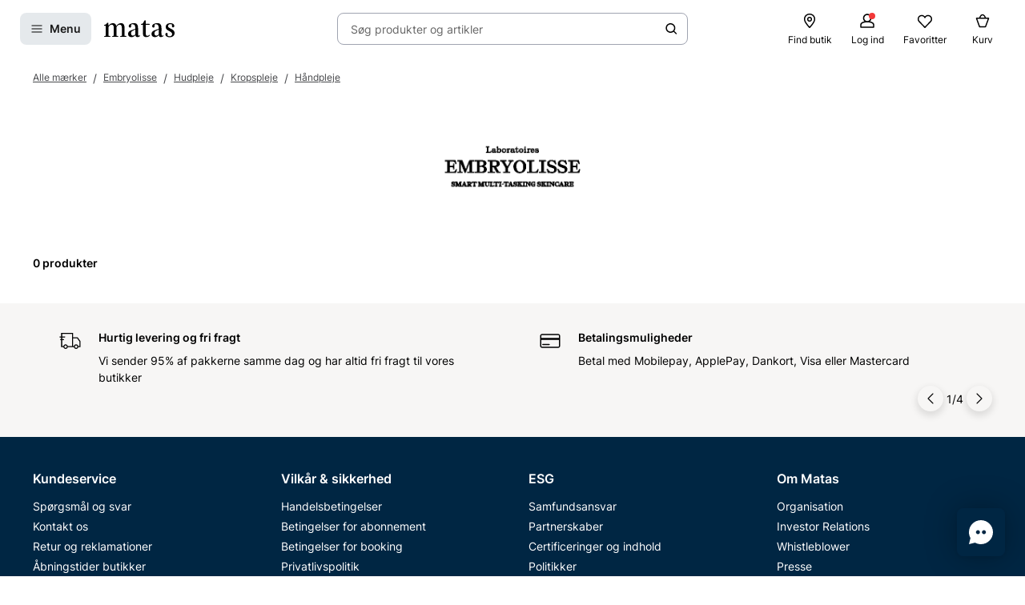

--- FILE ---
content_type: text/javascript
request_url: https://www.matas.dk/client/chunks/CookieInfobox.nq13xm9y.js
body_size: 634
content:
import{j as n}from"./react.orijo01s.js";import{u as y,d as l}from"./theming.hdeha7kg.js";import{b as x,o as h,aE as p,E as u,a5 as k,d7 as C,a4 as g}from"../client.fp7i1b0r.js";import{c as I,a as b}from"./helpers.dv17o1b1.js";let i=null,s=null;async function S(e){return window.CookieConsent?Promise.resolve():i||(i=new Promise((r,d)=>{const t=document.getElementById(I),a=()=>{s===null&&(s=window.setInterval(()=>{window.CookieConsent&&(s!==null&&(clearInterval(s),s=null),r())},50))};if(t){a();return}const o=b(e);o.onload=()=>{window.addEventListener("CookieInformationConsentGiven",()=>r(),{once:!0}),a()},o.onerror=()=>{i=null,d(new Error("CookieConsent failed to load"))},document.body.appendChild(o)}),i)}function j(){const{data:e}=y({enabled:!1});return e.globalSiteLinks}const v=l(p).withConfig({displayName:"CookieInfobox__StyledCard",componentId:"sc-1wwn4b6-0"})(["&&{width:264px;}"]),B=l.div.withConfig({displayName:"CookieInfobox__Grid",componentId:"sc-1wwn4b6-1"})(["display:grid;gap:16px;"]),E=l(g).withConfig({displayName:"CookieInfobox__StyledButton",componentId:"sc-1wwn4b6-2"})(["width:100%;"]);function L(e){const{headline:r,body:d,callback:t,...a}=e,{t:o}=x(),{culture:w}=h(),{cookieConsent:c}=j(),m=w.split("-")[0].toUpperCase(),f=async()=>{await S(m),window.CookieConsent&&window.CookieConsent.show(),t==null||t()};return n.jsx(v,{...a,children:n.jsx(p.Content,{children:n.jsxs(B,{children:[n.jsx(u.Headline,{size:"S",children:r}),n.jsx(u.Body,{as:"span",size:"S",children:d}),c?n.jsx(k,{size:"sm",action:c,children:o(C)}):n.jsx(E,{size:"sm",onClick:f,children:o(C)})]})})})}export{L as C};
//# sourceMappingURL=CookieInfobox.nq13xm9y.js.map


--- FILE ---
content_type: text/javascript
request_url: https://www.matas.dk/client/chunks/useVimeoQuickView.h1zrs6vm.js
body_size: -143
content:
import{ac as e,ad as i}from"../client.fp7i1b0r.js";const t=e({isOpen:!1});function r(){return i(t)}const a=e({isOpen:!1});function s(){return i(a)}export{t as C,s as a,r as u,a as v};
//# sourceMappingURL=useVimeoQuickView.h1zrs6vm.js.map


--- FILE ---
content_type: text/javascript
request_url: https://www.matas.dk/client/chunks/getcanonicallocales.nz6p2wr4.js
body_size: 213
content:
const __vite__mapDeps=(i,m=__vite__mapDeps,d=(m.f||(m.f=["client/chunks/polyfill.lc90zdwr.js","client/chunks/react.orijo01s.js","client/chunks/index.hyjwh0tk.js","client/chunks/tslib.es6.kr1elpg5.js","client/chunks/tslib.es6.fz37lyg4.js"])))=>i.map(i=>d[i]);
import{_ as t}from"../client.fp7i1b0r.js";var l={},o;function i(){if(o)return l;o=1,Object.defineProperty(l,"__esModule",{value:!0}),l.shouldPolyfill=e;function e(){return typeof Intl>"u"||!("getCanonicalLocales"in Intl)||Intl.getCanonicalLocales("und-x-private")[0]==="x-private"}return l}var r=i();async function n(){r.shouldPolyfill()&&await t(()=>import("./polyfill.lc90zdwr.js").then(e=>e.p),__vite__mapDeps([0,1,2,3,4]))}const u=Object.freeze(Object.defineProperty({__proto__:null,default:n},Symbol.toStringTag,{value:"Module"}));export{u as g,i as r};
//# sourceMappingURL=getcanonicallocales.nz6p2wr4.js.map


--- FILE ---
content_type: text/javascript
request_url: https://www.matas.dk/client/chunks/PriceModule.hdtd9689.js
body_size: 2231
content:
import{j as n}from"./react.orijo01s.js";import{d as o,l as d}from"./theming.hdeha7kg.js";import{b as m,ar as M,J as u,b5 as v,eG as T,eH as R,aH as D,dZ as C,E as p}from"../client.fp7i1b0r.js";import{$ as _}from"./useDebouncedCallback.h08xyvvl.js";import{P as L}from"./trans-website-shared-productitem.e8bp6xnr.js";import{u as A}from"./usePriceLabelInfo.flx5yz9f.js";const z="Website.Product.ScreenReader.Price",S="Website.Product.ScreenReader.OriginalPrice",B=o.span.withConfig({displayName:"AdditionalDeliveryTooltip__Wrapper",componentId:"sc-rbnsdd-0"})(["display:inline-flex;vertical-align:text-top;position:relative;z-index:2;"]);function O({...e}){const{t:i}=m();return n.jsx(M,{content:i(L),theme:"plain-tooltip",children:n.jsx(B,{...e,children:n.jsx(u,{type:"Information",size:16,fill:_})})})}const W=o(u).withConfig({displayName:"CampaignInfo__StyledIcon",componentId:"sc-buwlnt-0"})(["fill:",";"],({theme:e})=>e.ColorIconSecondary),k=o.button.withConfig({displayName:"CampaignInfo__InfoButton",componentId:"sc-buwlnt-1"})(["display:flex;padding:",";margin:0;background:0;border:0;"],({theme:e})=>`${e.Spacing2} ${e.Spacing4}`);function E({disclaimer:e,drawerId:i,title:r,...t}){const{open:a}=v(i),{t:s}=m();return n.jsxs(n.Fragment,{children:[n.jsx(k,{type:"button",onClick:a,"aria-label":s(T),"aria-haspopup":"dialog","aria-controls":i,...t,children:n.jsx(W,{type:"Information",size:16})}),n.jsx(R,{disclaimer:e,title:r,drawerId:i})]})}const G=o.span.withConfig({displayName:"ScreenReaderOnly__ScreenReaderOnlyWrapper",componentId:"sc-1if5ocd-0"})(["position:absolute;width:1px;height:1px;padding:0;margin:-1px;overflow:hidden;clip:rect(0,0,0,0);white-space:nowrap;border:0;"]);function F(e){const{className:i,children:r}=e;return n.jsx(G,{className:i,children:r})}const g=D(F,{fallback:null,onError(e,i){}}),H=o.div.withConfig({displayName:"Price__PriceWrapper",componentId:"sc-u0vxfc-0"})(["display:flex;align-items:baseline;gap:",";font-weight:",";",""],({theme:e})=>e.Spacing4,({theme:e})=>e.TypographyBodyWeightStrong,({$isOnDiscount:e,theme:i})=>e&&d(["color:",";"],i.ColorTextSale));function w({price:e,pricePrefix:i,size:r,isOnDiscount:t,...a}){const{className:s}=a,{t:l}=m(),f=`${l(z)} ${i?`${i} ${e}`:e}`;return n.jsxs(H,{$isOnDiscount:t,className:s,children:[n.jsx(g,{children:f}),i&&n.jsx(C,{size:r==="lg"?24:14,"aria-hidden":!0,children:i}),n.jsx(C,{size:r==="lg"?24:16,"aria-hidden":!0,children:e})]})}function J({priceConditionLabel:e,className:i}){return n.jsx(p.Body,{forwardedAs:"span",size:"S",className:i,children:e})}const Q=o.div.withConfig({displayName:"PriceDiscount__DiscountContainer",componentId:"sc-1rawzdd-0"})(["display:flex;gap:",";"],({theme:e})=>e.Spacing4),I=o(p.Body).withConfig({displayName:"PriceDiscount__OriginalPrice",componentId:"sc-1rawzdd-1"})(["color:",";"],({theme:e})=>e.ColorTextSecondary),Z=o(p.Body).withConfig({displayName:"PriceDiscount__SavingsPrice",componentId:"sc-1rawzdd-2"})(["color:",";"],({theme:e})=>e.ColorTextSale);function q({priceBefore:e,saveLabel:i,size:r}){const{t}=m();return i&&r==="lg"?n.jsxs(Q,{children:[n.jsxs(I,{size:"M",forwardedAs:"del",children:[n.jsx(g,{children:t(S)}),e]}),n.jsx(Z,{size:"M",forwardedAs:"div",children:i})]}):n.jsxs(I,{size:r==="lg"?"M":"S",forwardedAs:"del",children:[n.jsx(g,{children:t(S)}),e]})}const K=o.div.withConfig({displayName:"PriceLabel__LabelContainer",componentId:"sc-11dg8sl-0"})(["display:flex;align-items:center;gap:",";"],({theme:e})=>e.Spacing8),j=o(p.Body).withConfig({displayName:"PriceLabel__LabelText",componentId:"sc-11dg8sl-1"})([""," ",""],({$type:e})=>(e==="ClubMatasOnlyPrice"||e==="MultiBuyPrice")&&d(["color:",";"],({theme:i})=>i.ColorTextSale),({$type:e})=>e==="FixedLowPrice"&&d(["color:",";"],({theme:i})=>i.ComponentsLabelFixedPriceTextInverted)),U=o.button.withConfig({displayName:"PriceLabel__InfoButton",componentId:"sc-11dg8sl-2"})(["display:flex;padding:",";margin:0;background:0;border:0;"],({theme:e})=>`${e.Spacing2} ${e.Spacing4}`);function V(e){const{priceLabel:{isInfoIconEnabled:i,text:r,type:t},size:a,className:s}=e,l=A();return i&&a==="lg"?n.jsxs(K,{className:s,children:[n.jsx(j,{$type:t,size:"M",strong:!0,forwardedAs:"span",children:r}),i&&n.jsx(U,{type:"button",onClick:()=>l(t),children:n.jsx(u,{type:"Information",size:16,fill:_})})]}):n.jsx(j,{$type:t,size:a==="lg"?"M":"S",strong:!0,className:s,forwardedAs:"span",children:r})}const X=o(p.Body).withConfig({displayName:"RecommendedPrice__RecommendedPriceStyle",componentId:"sc-1hfsn9k-0"})(["color:",";"],({theme:e})=>e.ColorTextSecondary);function Y({recommendedPrice:e,size:i,className:r}){return n.jsx(X,{forwardedAs:"span",size:i==="lg"?"M":"S",className:r,children:e})}const ee=o.div.withConfig({displayName:"PriceModule__PriceModuleContainer",componentId:"sc-1erhnff-0"})(["display:inline-grid;column-gap:",";text-align:left;"],({theme:e})=>e.Spacing4),ne=o(O).withConfig({displayName:"PriceModule__StyledAdditionalDeliveryTooltip",componentId:"sc-1erhnff-1"})(["align-self:center;"]),ie=o(E).withConfig({displayName:"PriceModule__StyledCampaignInfo",componentId:"sc-1erhnff-2"})(["align-self:center;"]),oe=o.div.withConfig({displayName:"PriceModule__PriceGrid",componentId:"sc-1erhnff-3"})(["    display:flex;flex-wrap:wrap;align-items:baseline;",""],({$size:e,theme:i})=>e==="lg"?d(["column-gap:",";"],i.Spacing8):d(["column-gap:",";"],i.Spacing4)),re=o(V).withConfig({displayName:"PriceModule__StyledPriceLabel",componentId:"sc-1erhnff-4"})(["flex:0 0 100%;"]),te=o(Y).withConfig({displayName:"PriceModule__StyledRecommendedPrice",componentId:"sc-1erhnff-5"})(["",""],({$fillLastLine:e})=>e&&d(["flex:0 0 100%;order:1;"]));function me({price:e,priceLabel:i,priceBefore:r,saveLabel:t,pricePrefix:a,recommendedPriceLabel:s,priceConditionLabel:l,campaignDisclaimer:f,campaignName:b,showPossibleAdditionalDeliveryCost:y=!1,size:c="sm",minimumSalesQuantity:ae=1,isOnDiscount:x=!1,productId:N,...$}){const h=x&&!!r,P=!!s;return n.jsxs(ee,{...$,children:[i&&n.jsx(re,{priceLabel:i,size:c}),h||P||y?n.jsxs(oe,{$size:c,children:[n.jsx(w,{price:e,pricePrefix:a,size:c,isOnDiscount:x}),h&&n.jsx(q,{priceBefore:r,saveLabel:t,size:c}),y&&n.jsx(ne,{}),f&&n.jsx(ie,{disclaimer:f,title:b,drawerId:`CampaignInfoDrawer-${N}`})]}):n.jsx(w,{price:e,pricePrefix:a,size:c}),P&&n.jsx(te,{recommendedPrice:s,size:c,$fillLastLine:c!=="lg"}),l&&n.jsx(J,{priceConditionLabel:l})]})}export{me as P,V as a,J as b};
//# sourceMappingURL=PriceModule.hdtd9689.js.map


--- FILE ---
content_type: text/javascript
request_url: https://www.matas.dk/client/chunks/FollowButton.igbwm7l2.js
body_size: 1607
content:
const __vite__mapDeps=(i,m=__vite__mapDeps,d=(m.f||(m.f=["client/chunks/index.lfdh73zh.js","client/chunks/react.orijo01s.js","client/chunks/theming.hdeha7kg.js","client/chunks/lodash.ltwi0444.js","client/chunks/useDebouncedCallback.h08xyvvl.js","client/chunks/trans-website-brandclub.jwraffid.js","client/client.fp7i1b0r.js","client/chunks/index.hzupawt3.js","client/chunks/List.h91to119.js","client/chunks/PageAction.g3nfwfmh.js","client/chunks/CustomAction.b7wm414q.js","client/chunks/useVimeoQuickView.h1zrs6vm.js","client/chunks/CookieInfobox.nq13xm9y.js","client/chunks/helpers.dv17o1b1.js","client/chunks/useWebsiteSettings.ew5rafxv.js","client/chunks/useOpenSurveyQuickView.jiwlndxu.js","client/chunks/ProgressRenderer.wxt3h455.js","client/chunks/Signoff.ia7zgua5.js","client/chunks/styles.df5vqice.js","client/chunks/index.nxp64gih.js"])))=>i.map(i=>d[i]);
import{aM as y,b as G,aN as L,aO as R,k as q,aP as z,aF as h,J as C,aQ as k,e as x,_ as F,n as O,M as K,af as H,aR as J}from"../client.fp7i1b0r.js";import{r as n,u as W,j as a}from"./react.orijo01s.js";import{v as U,w as X,x as Y,y as Z,z as $,d as ee,l as s,B as ae,C as oe}from"./theming.hdeha7kg.js";import{J as te,K as ne}from"./useDebouncedCallback.h08xyvvl.js";const ie=x(()=>F(()=>import("./index.lfdh73zh.js"),__vite__mapDeps([0,1,2,3,4,5,6,7,8,9,10,11,12,13,14,15,16,17,18]))),re=x(()=>F(()=>import("./index.nxp64gih.js"),__vite__mapDeps([19,1,5,6,4,2,3,18]))),M=s(["background-color:",";border-color:",";color:white;& svg{fill:white;}"],te,ne),I=s(["background-color:initial;border-color:initial;color:initial;& svg{fill:initial;}"]),se=e=>ae(["from{","}to{","}"],e==="in"?I:M,e==="in"?M:I),le=ee(J).withConfig({displayName:"FollowButton__StyledButton",componentId:"sc-1h2j8gy-0"})(["&,&:hover,&:active,&:focus{background-color:white;}",""],({$animate:e})=>{if(e!==null)return s(["animation-name:",";animation-duration:","ms;animation-timing-function:ease;animation-fill-mode:both;"],se(e),e==="in"?300:1e3)}),fe=n.forwardRef((e,Q)=>{const l=n.useMemo(()=>y(),[]),c=n.useMemo(()=>y(),[]),{t:P}=G(),j=W(),{slideProps:u}=L(),m=R(),i=q(),A=z({infoType:"General",level:"Hard",returnUrl:j.pathname}),[V,d]=n.useState(null),{data:B}=U({brandClubId:e.brandClubId},{enabled:m}),{isFollowing:o,brandClubId:t,brandClubName:r}=B??e,{toggle:b}=h(l),{toggle:f}=h(c),{data:g,refetch:D}=X({brandClubId:t},{enabled:!1}),{data:w,refetch:N}=Y({brandClubId:t},{enabled:!1}),{mutateAsync:S}=Z(),{mutateAsync:T}=$();function p(){i({eventName:"close_drawer",category:"navigation",eventParams:[{param_name:"follow_brand_name",param_value:r}]})}function E(){m?(o?(N(),f(!0)):(D(),b(!0)),i({eventName:"open_drawer",category:"navigation",eventParams:[{param_name:"follow_brand_name",param_value:r}]})):A()}async function _(){const v=!o;try{v===!0?(await S({params:{AcceptTerms:!0,Id:t}}),d("in"),setTimeout(()=>{d("out")},3e3),b(!1)):(await T({params:{id:t}}),f(!1))}catch{O.error(P(K))}i({eventName:"submit",category:"ecommerce",eventParams:[{param_name:"follow_brand_name",param_value:r},{param_name:"follow_brand_submit",param_value:v?"follow":"unfollow"}]}),H.invalidateQueries({queryKey:[oe]})}return a.jsxs(a.Fragment,{children:[a.jsx(le,{ref:Q,size:"sm",icon:o?a.jsx(C,{type:"ChevronDown",size:16}):a.jsx(C,{type:"Plus",size:16}),iconProperties:{position:o?"right":"left"},variant:"outline",onClick:E,$animate:V,children:o?"Følger":"Følg"}),a.jsx(k,{quickViewId:c,position:"right",...u,onClose:p,children:w&&a.jsx(ie,{confirmCallback:_,data:w})}),a.jsx(k,{quickViewId:l,position:"right",...u,onClose:p,children:g&&a.jsx(re,{confirmCallback:_,data:g})})]})});export{fe as F};
//# sourceMappingURL=FollowButton.igbwm7l2.js.map


--- FILE ---
content_type: text/javascript
request_url: https://www.matas.dk/client/chunks/Mastercard.oxqlg2mo.js
body_size: 2065
content:
import{r as c}from"./react.orijo01s.js";const e=h=>c.createElement("svg",{xmlns:"http://www.w3.org/2000/svg",viewBox:"0 0 2000 1556",...h},c.createElement("path",{fill:"#231f20",d:"M1960.59,1534.9v4h3.73a3.93,3.93,0,0,0,2-.51,1.78,1.78,0,0,0,.75-1.53,1.71,1.71,0,0,0-.75-1.49,3.59,3.59,0,0,0-2-.51h-3.73Zm3.77-2.83a6.92,6.92,0,0,1,4.48,1.3,4.3,4.3,0,0,1,1.57,3.54,4.06,4.06,0,0,1-1.26,3.11,6.14,6.14,0,0,1-3.58,1.49l5,5.7h-3.85l-4.6-5.66h-1.49v5.66h-3.22v-15.13h7Zm-1,20.36a12,12,0,0,0,4.91-1,12.86,12.86,0,0,0,4-2.71,12.63,12.63,0,0,0,2.71-4,12.94,12.94,0,0,0,0-9.9,13.07,13.07,0,0,0-2.71-4,12.89,12.89,0,0,0-4-2.71,12.59,12.59,0,0,0-4.91-.94,13.12,13.12,0,0,0-5,.94,12.77,12.77,0,0,0-4.09,2.71,12.92,12.92,0,0,0-2.67,14,11.92,11.92,0,0,0,2.67,4,12.81,12.81,0,0,0,4.09,2.71,12.45,12.45,0,0,0,5,1m0-29a16.74,16.74,0,0,1,11.75,4.8,16,16,0,0,1,3.54,5.19,16.09,16.09,0,0,1,0,12.65,16.88,16.88,0,0,1-3.54,5.19,17.85,17.85,0,0,1-5.27,3.5,16.33,16.33,0,0,1-6.48,1.3,16.6,16.6,0,0,1-6.56-1.3,17.08,17.08,0,0,1-5.31-3.5A16.88,16.88,0,0,1,1948,1546a16.09,16.09,0,0,1,0-12.65,16,16,0,0,1,3.54-5.19,15.8,15.8,0,0,1,5.31-3.5,16.6,16.6,0,0,1,6.56-1.3M432.16,1465.1c0-28.85,18.9-52.55,49.79-52.55,29.52,0,49.44,22.68,49.44,52.55s-19.92,52.55-49.44,52.55c-30.89,0-49.79-23.7-49.79-52.55m132.88,0V1383H529.35V1403c-11.32-14.78-28.49-24.05-51.84-24.05-46,0-82.1,36.08-82.1,86.19s36.08,86.19,82.1,86.19c23.34,0,40.52-9.28,51.84-24.05v19.93H565V1465.1Zm1205.92,0c0-28.85,18.9-52.55,49.8-52.55,29.55,0,49.44,22.68,49.44,52.55s-19.89,52.55-49.44,52.55c-30.89,0-49.8-23.7-49.8-52.55m132.92,0v-148h-35.72V1403c-11.32-14.78-28.49-24.05-51.84-24.05-46,0-82.1,36.08-82.1,86.19s36.08,86.19,82.1,86.19c23.35,0,40.52-9.28,51.84-24.05v19.93h35.72V1465.1ZM1008,1410.86c23,0,37.77,14.42,41.54,39.81H964.38c3.81-23.7,18.2-39.81,43.63-39.81m.71-32c-48.1,0-81.75,35-81.75,86.19,0,52.19,35,86.19,84.14,86.19,24.72,0,47.36-6.17,67.28-23l-17.49-26.45c-13.76,11-31.28,17.17-47.75,17.17-23,0-43.94-10.65-49.09-40.2h121.87c.35-4.44.71-8.92.71-13.72-.36-51.17-32-86.19-77.94-86.19m430.9,86.19c0-28.85,18.9-52.55,49.79-52.55,29.52,0,49.44,22.68,49.44,52.55s-19.92,52.55-49.44,52.55c-30.89,0-49.8-23.7-49.8-52.55m132.88,0V1383H1536.8V1403c-11.36-14.78-28.49-24.05-51.84-24.05-46,0-82.1,36.08-82.1,86.19s36.08,86.19,82.1,86.19c23.35,0,40.48-9.28,51.84-24.05v19.93h35.68V1465.1Zm-334.42,0c0,49.79,34.66,86.19,87.56,86.19,24.72,0,41.19-5.5,59-19.57l-17.14-28.85c-13.4,9.63-27.47,14.78-43,14.78-28.49-.35-49.44-20.95-49.44-52.55s20.95-52.19,49.44-52.55c15.49,0,29.56,5.15,43,14.78l17.14-28.85c-17.84-14.07-34.31-19.57-59-19.57-52.9,0-87.56,36.39-87.56,86.19m460.1-86.19c-20.59,0-34,9.63-43.27,24.05V1383h-35.37v164.12h35.73v-92c0-27.16,11.67-42.25,35-42.25a57.87,57.87,0,0,1,22.32,4.13l11-33.64c-7.9-3.11-18.2-4.48-25.43-4.48m-956.64,17.17c-17.17-11.32-40.83-17.17-66.93-17.17-41.58,0-68.35,19.93-68.35,52.54,0,26.76,19.93,43.27,56.63,48.42l16.86,2.4c19.57,2.75,28.81,7.9,28.81,17.17,0,12.69-13,19.93-37.41,19.93-24.72,0-42.56-7.9-54.59-17.17L599.74,1530c19.57,14.42,44.29,21.3,71.06,21.3,47.4,0,74.87-22.32,74.87-53.57,0-28.85-21.62-43.94-57.34-49.09l-16.82-2.44c-15.45-2-27.83-5.11-27.83-16.11,0-12,11.67-19.22,31.25-19.22,20.95,0,41.23,7.9,51.17,14.07l15.45-28.85ZM1202,1378.91c-20.59,0-34,9.63-43.23,24.05V1383h-35.37v164.12h35.69v-92c0-27.16,11.67-42.25,35-42.25a57.87,57.87,0,0,1,22.32,4.13l11-33.64c-7.9-3.11-18.2-4.48-25.43-4.48M897.44,1383H839.08v-49.79H803V1383H769.71v32.62H803v74.87c0,38.08,14.78,60.76,57,60.76,15.49,0,33.33-4.8,44.65-12.69L894.34,1508c-10.65,6.17-22.32,9.28-31.6,9.28-17.84,0-23.66-11-23.66-27.47v-74.16h58.36ZM363.85,1547.16v-103c0-38.79-24.72-64.89-64.57-65.24-20.95-.35-42.56,6.17-57.69,29.2-11.32-18.2-29.16-29.2-54.24-29.2-17.53,0-34.66,5.15-48.07,24.37V1383H103.56v164.12h36v-91c0-28.49,15.8-43.63,40.2-43.63,23.7,0,35.69,15.45,35.69,43.27v91.34h36.08v-91c0-28.49,16.47-43.63,40.16-43.63,24.37,0,36,15.45,36,43.27v91.34Z"}),c.createElement("path",{fill:"#f79410",d:"M1980.94,1001.22v-24h-6.25l-7.23,16.47-7.19-16.47H1954v24h4.44V983.14l6.76,15.6h4.6l6.76-15.64v18.12h4.4Zm-39.65,0V981.33h8v-4.05h-20.44v4.05h8v19.89h4.4Z"}),c.createElement("path",{fill:"#ff5f00",d:"M1270.57,1104.15H729.71v-972h540.87Z"}),c.createElement("path",{fill:"#eb001b",d:"M764,618.17c0-197.17,92.32-372.81,236.08-486A615.46,615.46,0,0,0,618.09,0C276.72,0,0,276.76,0,618.17s276.72,618.17,618.09,618.17a615.46,615.46,0,0,0,382-132.17C856.34,991,764,815.35,764,618.17"}),c.createElement("path",{fill:"#f79e1b",d:"M2000.25,618.17c0,341.41-276.72,618.17-618.09,618.17a615.65,615.65,0,0,1-382.05-132.17c143.8-113.19,236.12-288.82,236.12-486s-92.32-372.81-236.12-486A615.65,615.65,0,0,1,1382.15,0c341.37,0,618.09,276.76,618.09,618.17"}));export{e as default};
//# sourceMappingURL=Mastercard.oxqlg2mo.js.map


--- FILE ---
content_type: text/javascript
request_url: https://www.matas.dk/client/chunks/ProductFavoriteButton.1bm741q7.js
body_size: 1551
content:
import{r as _,j as m}from"./react.orijo01s.js";import{l as n,be as j,bf as G,d as C}from"./theming.hdeha7kg.js";import{aO as H,bN as L,k as z,b as w,m as O,n as y,M as I,w as E,ap as N,at as P,J as F,aR as R}from"../client.fp7i1b0r.js";import{R as T,A as U}from"./trans-website-product.k8gcc8ve.js";import{z as h}from"./useDebouncedCallback.h08xyvvl.js";import{r as V}from"./useFavoriteQuantity.lc27ynka.js";const p=n(["fill:",";stroke:",";"],({theme:t})=>t.ColorIconFavorite,({theme:t})=>t.ColorIconFavorite),b=n(["fill:#000;stroke:#000;"]),M=n(["fill:",";stroke:",";"],({theme:t})=>t.ColorIconDisabled,({theme:t})=>t.ColorIconDisabled),u=n(["&&{background-color:transparent;padding:0;aspect-ratio:1;&:hover,&:focus,&:active,&:disabled{background-color:transparent;outline-color:transparent;}&:focus-visible{outline-color:",";}&:active svg{","}&:disabled{opacity:0.2;svg{","}}}"],h,p,M),x={chanel:{default:n([""," &:active svg{","}"],u,b),favorite:n([""," &:active svg,svg{","}"],u,b)},favoriteGhost:{default:n(["width:100%;",""],u),favorite:n(["width:100%;"," svg{","}"],u,p)},favoriteGhostHorizontal:{default:n([""," &:focus{outline-color:#f6f6f6;outline-style:solid;}&:focus-visible{outline-color:",";}"],u,h),favorite:n([""," &:focus{outline-color:#f6f6f6;outline-style:solid;}&:focus-visible{outline-color:",";}svg{","}"],u,h,p)}},Q=(t,o)=>{const[i,c]=_.useState(t),l=H(),[,d]=L(),r=z(),{t:v}=w(),{mutateAsync:g}=j({onSuccess:(e,{uaTrackingCategory:a})=>{V(),a&&r(({eventCategoryToContext:s})=>({eventName:"add_to_favorite",context:s(a),category:"ecommerce"}))}}),{refetch:f}=G({productId:o,infoType:"AddFavorite",level:"Soft",mode:"Favorite",returnUrl:E?window.location.pathname:"/"},{enabled:!1}),S=e=>(c(e),{revert:()=>{c(!e)}});async function A(e){let a;try{const{data:s}=await f();d({isOpen:!0,loginInfo:s}),O.publish("closeModal"),a="success"}catch{y.error(v(I)),a="error"}e&&r(({eventCategoryToContext:s})=>({eventName:"open_sso_modal",context:s(e),category:"login",eventParams:[{param_name:"outcome",param_value:a},{param_name:"click_type",param_value:"favorite"}]}))}async function B(e){const a=S(!i);try{const s={productId:o,isFavorite:!i},k=await g({params:s,uaTrackingCategory:e});if(r({eventName:"add_to_favorite",category:"ecommerce",context:"none",eventParams:[{param_name:"toggle",param_value:s.isFavorite}]}),!k.success)throw new Error}catch{a&&a.revert(),y.error(v(I))}}return{isItemFavorite:i,handleFavoriteItem:e=>{l?B(e):A(e)}}},W=["favoriteGhost","favoriteGhostHorizontal","chanel"],D=C(R).withConfig({displayName:"ProductFavoriteButton__StyledButtonWithIcon",componentId:"sc-10jw3kg-0"})(["",";",";"],({$variant:t,$isFavorite:o})=>t&&(o?x[t].favorite:x[t].default),({$variant:t,$isFavorite:o})=>t===void 0&&o&&p),J=P.div;function $({isFavorite:t,variant:o="ghostOnLight",...i}){const{t:c}=w(),{iconSize:l}=i,{x:d}=N({x:t?1:0,config:{duration:1e3},reset:!0,immediate:!t}),r=W.includes(o);return m.jsx(D,{...i,$variant:r?o:void 0,$isFavorite:t,variant:r?"ghostOnLight":o,"aria-label":c(t?T:U),icon:m.jsx(J,{style:{display:"flex",scale:d.to({range:[0,.25,.35,.45,.55,.65,.75,1],output:[1,1.6,.6,1.1,.9,1.1,1.03,1]})},children:t?m.jsx(F,{type:"HeartFilled",size:l==="lg"?24:16}):m.jsx(F,{type:"Heart",size:l==="lg"?24:16})})})}const q=({initialFavoriteState:t,productId:o,onClick:i,variant:c="ghostOnLight",uaTrackingCategory:l,...d})=>{const{isItemFavorite:r,handleFavoriteItem:v}=Q(t,o);function g(f){v(l),typeof i=="function"&&i(f)}return m.jsx($,{...d,variant:c,isFavorite:r,onClick:f=>g(f)})},at=_.memo(q);export{at as P};
//# sourceMappingURL=ProductFavoriteButton.1bm741q7.js.map


--- FILE ---
content_type: text/javascript
request_url: https://www.matas.dk/client/chunks/formatting.iuib2sxx.js
body_size: -219
content:
function e(t){const r={},o=new FormData(t);return Array.from(o.keys()).forEach(a=>{r[a]=o.get(a)}),r}export{e as s};
//# sourceMappingURL=formatting.iuib2sxx.js.map


--- FILE ---
content_type: text/javascript
request_url: https://www.matas.dk/client/chunks/Status.d5nox05t.js
body_size: 343
content:
import{j as s}from"./react.orijo01s.js";import{d as a,l as e}from"./theming.hdeha7kg.js";import{B as u}from"./Bullet.gzhskxog.js";const r=({color:t})=>{switch(t){case"Green":return e(["",""],({theme:o})=>o.ColorBackgroundSuccess);case"Yellow":return e(["",""],({theme:o})=>o.ColorBackgroundWarning);case"Red":return e(["",""],({theme:o})=>o.ColorBackgroundError);case"Black":return e(["",""],({theme:o})=>o.ColorIconPrimary);case"Neutral":default:return e(["",""],({theme:o})=>o.ColorBackgroundInfo)}},l=a(u).withConfig({displayName:"StatusDefault__StyledBullet",componentId:"sc-cijp9z-0"})(["background:",";"],r);function n(t){return s.jsx(l,{...t})}const c=a(n).withConfig({displayName:"StatusCrossOut__StyledStatus",componentId:"sc-143u8pn-0"})(["background:transparent;border:2px solid ",";&:after{content:'';position:absolute;left:calc(50% - 1px);top:0px;width:2px;height:100%;background:",";transform:rotate(45deg);}"],r,r);function d(t){return s.jsx(c,{...t})}const i=a(n).withConfig({displayName:"StatusHalfFilled__StyledStatus",componentId:"sc-104elis-0"})(["background:linear-gradient(to top,"," 50%,rgba(0,0,0,0) 0%);border:2px solid ",";"],r,r);function S(t){return s.jsx(i,{...t})}const p=a(n).withConfig({displayName:"StatusStroke__StyledStatus",componentId:"sc-1xpfg3q-0"})(["background:transparent;border:2px solid ",";"],r);function f(t){return s.jsx(p,{...t})}function g(t){return s.jsx(n,{...t})}const y=Object.assign(g,{HalfFilled:S,Stroke:f,CrossOut:d});export{y as S};
//# sourceMappingURL=Status.d5nox05t.js.map


--- FILE ---
content_type: text/javascript
request_url: https://www.matas.dk/client/chunks/index.cnivsxws.js
body_size: 3547
content:
import{j as e,r as F}from"./react.orijo01s.js";import{C,T as S,u as B,a as H}from"./TemplateComponentRenderer.hcmu27jh.js";import{f as x}from"./index.hcuatpmq.js";import{d as h,cb as w}from"./theming.hdeha7kg.js";import{E as R,I as T}from"./index.i6ban4w8.js";import{F as b}from"./FollowButton.igbwm7l2.js";import{F as I}from"./FollowButtonWithTooltip.gnt2jsna.js";import{b as _,bm as z,eD as A,aU as p,E as d,aS as E,aG as M,aL as D,aj as U}from"../client.fp7i1b0r.js";import{u as W}from"./CustomAction.b7wm414q.js";import{P as N}from"./ProductListWithFilters.defxqvqr.js";import{C as O}from"./ConnectedContentTopBanner.j9qr68wg.js";import q from"./Header.maog9z1b.js";import{P as G}from"./PictureWithLink.dnvt94rw.js";import{b as L,s as v}from"./useDebouncedCallback.h08xyvvl.js";import J from"./Preview.beozzgn2.js";import"./react.h8ur5893.js";import"./Picture.601vzjrj.js";import"./PictureDeprecated.4ijwks3y.js";import"./InlinePageActionButton.ohtmem95.js";import"./PreviewContext.j716kqsr.js";import"./PageAction.g3nfwfmh.js";import"./helpers.f6d8y277.js";import"./DisclaimerButton.mvpn7x25.js";import"./usePlusOfferNudgeQuickView.j20e4xhz.js";import"./lodash.ltwi0444.js";import"./DynamicItemCarousel.gykt62yo.js";import"./useElementSizeEffect.f6usyu82.js";import"./NavigationButton.fn8vzpe6.js";import"./NavigationFadeButton.iis8pwb1.js";import"./ContentCardRenderer.abwm7nx3.js";import"./Tag.io2fta1j.js";import"./mapToImageProps.dehhglq0.js";import"./helpers.ggsifsg3.js";import"./useAdformImpressionTracking.ndgs1w8z.js";import"./useIntersectionEffect.e48n88mt.js";import"./adformClickTracking.frcg398z.js";import"./index.m42tce0b.js";import"./mappingHelper.n9kwkv1e.js";import"./index.hzbcxura.js";import"./trans-website-matasplus-offernudge.esyw6kab.js";import"./ControlledToggleButton.m8svqakd.js";import"./List.h91to119.js";import"./usePlusSignUpQuickView.6fdi015s.js";import"./index.f82fs9a9.js";import"./ImageSplash.l9zorker.js";import"./SplashRenderer.f6fbbl31.js";import"./ItemCarousel.edwacv18.js";import"./index.89uvbth6.js";import"./notificationForm.nwm1v7t6.js";import"./themeStyling.nmbx449b.js";import"./index.nsamwlvu.js";import"./ProductActionRenderer.fpt6zajb.js";import"./customGiftCard.n1ghwxlj.js";import"./defaultButton.hnl4ez6n.js";import"./withSpinner.imw3neue.js";import"./AddProductButton.owurqj4t.js";import"./index.i02mxvem.js";import"./CookieInfobox.nq13xm9y.js";import"./helpers.dv17o1b1.js";import"./DiagonalLines.dtvxrxh0.js";import"./useRevieveVTOQuickView.hztq8z19.js";import"./hooks.e1nl9zs5.js";import"./hooks.l4yg49uy.js";import"./PriceModule.hdtd9689.js";import"./trans-website-shared-productitem.e8bp6xnr.js";import"./usePriceLabelInfo.flx5yz9f.js";import"./useVariantPickerQuickView.oeuz9y7t.js";import"./QuickViewSearch.i0ozeuz7.js";import"./formatting.iuib2sxx.js";import"./ClickAndCollectStoresToggle.fjrft83y.js";import"./UncontrolledToggleButton.l3r2tdlc.js";import"./Status.d5nox05t.js";import"./Bullet.gzhskxog.js";import"./StoreCard.dz86j37u.js";import"./CardWithTag.jwm870nz.js";import"./RadioInput.aboa2ij6.js";import"./PaginationBullets.ljz51lnx.js";import"./pointer.fh9w2skk.js";import"./ProductFavoriteButton.1bm741q7.js";import"./trans-website-product.k8gcc8ve.js";import"./useFavoriteQuantity.lc27ynka.js";import"./VariantRenderer.bf1fm34e.js";import"./useSponsoredSplashQuickView.2pqchz9p.js";import"./useHiddenItemsObserver.mtt8oj9s.js";import"./ProductItem.izmvx63f.js";import"./RatingStars.cdu98re0.js";import"./Shortcut.l8cxwu32.js";import"./trans-website-brandclub.jwraffid.js";import"./useTooltipPopup.b81tmf98.js";import"./useIntersectionObserver.3fmx8acd.js";import"./useVimeoQuickView.h1zrs6vm.js";import"./useWebsiteSettings.ew5rafxv.js";import"./useOpenSurveyQuickView.jiwlndxu.js";import"./trans-website-filter.f58eg5o7.js";import"./useScrollToTopOfProductList.g1cqg31n.js";import"./Pagination.xychnakn.js";import"./index.hzupawt3.js";import"./styles.h6c79mva.js";import"./MenuHeader.czyoxguy.js";import"./Checkbox.m1kam06b.js";import"./useIsAppRequest.jw95s43c.js";import"./index.oeyhg4da.js";import"./index.gk2unvrr.js";import"./index.l94dlwog.js";import"./helpers.dm85ys55.js";import"./index.dmsalje4.js";import"./ConnectedContentSurveyItem.cm66obo2.js";import"./SurveyQuickSingleAnswer.jv0cwwg1.js";import"./Chip.xt7upfdf.js";import"./QuickViewArticle.gexuyafr.js";import"./useFocusRef.h233zeq6.js";function K(o){const{...t}=o,{onClick:n,children:m}=t,{t:r}=_(),i=W();return e.jsx(z,{...t,onClick:async s=>{await i({type:"MakeupAdvisor"}),n==null||n(s)},children:m||r(A)})}const Q=h.div.withConfig({displayName:"BrandHeader__ImageContainer",componentId:"sc-1qaxu25-0"})(["display:none;","{display:flex;max-width:200px;max-height:200px;margin-left:auto;margin-right:auto;}"],L.up(v.sm)),V=h(d.Headline).withConfig({displayName:"BrandHeader__StyledHeadline",componentId:"sc-1qaxu25-1"})(["display:block;","{display:",";}& > img{max-height:100%;}"],L.up(v.sm),({logo:o})=>o?"none":"block");function X({model:{name:o,logo:t}}){return F.useContext(C)?null:e.jsxs(p.Section,{children:[t&&e.jsx(Q,{children:e.jsx(G,{props:t})}),e.jsx(V,{forwardedAs:"h1",size:"L",logo:t,children:o})]})}function Y({model:o}){const{name:t}=o;return e.jsx(p.Section,{children:e.jsx(d.Headline,{as:"h1",size:"L",children:t})})}function Z({model:{name:o,description:t}}){return e.jsx(p.Section,{children:e.jsxs("div",{children:[e.jsx(d.Headline,{as:"h1",size:"L",children:o}),t&&e.jsx(d.Body,{as:"span",children:t})]})})}function $({model:o}){return w(o,t=>e.jsx(q,{model:{headline:t.name,description:t.description}}),t=>e.jsx(X,{model:t}),t=>e.jsx(R,{model:t.extendedPlaceholderModel,shouldDisplayAsH1:!0,addHorizontalPadding:!0}),t=>e.jsx(Y,{model:t}),t=>e.jsx(Z,{model:t}),()=>null)}const tt=h(K).withConfig({displayName:"ProductListPage__StyledRevieveMakeupButton",componentId:"sc-15lkxg5-0"})(["justify-self:end;"]);function g({model:{productListModel:o,seoText:t,pageHeader:n,makeupAdvisorConfig:m,productGroup:r,followBrandClubModel:i},contentOverPLP:s,contentUnderPLP:c,SEOContentBlock:a,hideProductList:u=!1}){const{data:y}=E(o),j=y||o,{productList:l}=j,k=m&&r&&["Makeup","Ansigt","Øjne","Læber","Mini makeup","Makeup til mænd"].includes(r.name);return e.jsxs(M,{context:"product_list",children:[i&&e.jsx(p.Section,{children:e.jsx(D,{justifyContent:"end",children:i.isFollowing?e.jsx(b,{...i}):e.jsx(I,{...i})})}),e.jsxs(p.Page,{children:[l.connectedContentTopBanner&&e.jsx(O,{model:l.connectedContentTopBanner}),n&&e.jsx($,{model:n}),s&&e.jsx(e.Fragment,{children:s}),l.connectedContent&&e.jsx(T,{model:l.connectedContent}),!u&&e.jsxs(p.Section,{children:[k&&m&&e.jsx(tt,{size:"sm",variant:"outline"}),e.jsx(N,{model:j})]}),c&&e.jsx(e.Fragment,{children:c}),a&&e.jsx(e.Fragment,{children:a}),t&&!a&&e.jsx(p.Section,{children:e.jsx(d.Body,{as:"span",children:U(t)})})]})]})}function f({entries:o}){return!o||o.length===0?null:o.map(t=>e.jsx(S,{...t},t.sys.id))}function et(o){var r,i,s;const t=B(o);return((s=(i=(r=t==null?void 0:t.resolvedData[0])==null?void 0:r.fields)==null?void 0:i.template)==null?void 0:s.fields)||{internalName:"",hideProductList:!1}}function ot(o){var m,r,i,s;const t=(r=(m=H(o))==null?void 0:m.resolvedData)==null?void 0:r[0];return(i=t==null?void 0:t.fields)!=null&&i.content?(s=t==null?void 0:t.fields)==null?void 0:s.content:void 0}function P({model:o}){const{contentfulContent:t,contentfulSeoContentBlock:n}=o,{hideProductList:m,contentOverPLP:r,contentUnderPLP:i}=et(t),s=ot(n),c=x(r),a=x(i),u=x(s);return e.jsx(g,{model:o,hideProductList:m,contentOverPLP:r&&e.jsx(f,{entries:c}),contentUnderPLP:i&&e.jsx(f,{entries:a}),SEOContentBlock:s&&e.jsx(f,{entries:u})})}function it({model:o}){const{contentfulContent:t}=o;return t!=null&&t.isPreview?e.jsx(J,{model:t,children:e.jsx(P,{model:o})}):e.jsx(P,{model:o})}function po({model:o}){const{contentfulContent:t,contentfulSeoContentBlock:n}=o;return t||n?e.jsx(C.Provider,{value:{template:"productListTemplate"},children:e.jsx(it,{model:o})}):e.jsx(g,{model:o})}export{po as default};
//# sourceMappingURL=index.cnivsxws.js.map


--- FILE ---
content_type: text/javascript
request_url: https://www.matas.dk/client/chunks/ProductListWithFilters.defxqvqr.js
body_size: 17622
content:
const __vite__mapDeps=(i,m=__vite__mapDeps,d=(m.f||(m.f=["client/chunks/BrandFilterMenu.l4b9yyri.js","client/chunks/react.orijo01s.js","client/chunks/theming.hdeha7kg.js","client/chunks/lodash.ltwi0444.js","client/chunks/useDebouncedCallback.h08xyvvl.js","client/chunks/trans-website-filter.f58eg5o7.js","client/client.fp7i1b0r.js","client/chunks/NavigationButton.fn8vzpe6.js","client/chunks/PaginationBullets.ljz51lnx.js","client/chunks/useScrollToTopOfProductList.g1cqg31n.js","client/chunks/Pagination.xychnakn.js","client/chunks/index.hzupawt3.js","client/chunks/List.h91to119.js","client/chunks/PageAction.g3nfwfmh.js","client/chunks/CustomAction.b7wm414q.js","client/chunks/useVimeoQuickView.h1zrs6vm.js","client/chunks/CookieInfobox.nq13xm9y.js","client/chunks/helpers.dv17o1b1.js","client/chunks/useWebsiteSettings.ew5rafxv.js","client/chunks/useOpenSurveyQuickView.jiwlndxu.js","client/chunks/styles.h6c79mva.js","client/chunks/MenuHeader.czyoxguy.js","client/chunks/useIntersectionObserver.3fmx8acd.js","client/chunks/Checkbox.m1kam06b.js","client/chunks/RadioInput.aboa2ij6.js","client/chunks/useElementSizeEffect.f6usyu82.js","client/chunks/useIntersectionEffect.e48n88mt.js","client/chunks/useIsAppRequest.jw95s43c.js","client/chunks/index.oeyhg4da.js","client/chunks/index.gk2unvrr.js","client/chunks/index.l94dlwog.js","client/chunks/helpers.dm85ys55.js","client/chunks/PictureDeprecated.4ijwks3y.js","client/chunks/useAdformImpressionTracking.ndgs1w8z.js","client/chunks/helpers.ggsifsg3.js","client/chunks/adformClickTracking.frcg398z.js","client/chunks/index.dmsalje4.js","client/chunks/ConnectedContentSurveyItem.cm66obo2.js","client/chunks/index.hcuatpmq.js","client/chunks/Picture.601vzjrj.js","client/chunks/react.h8ur5893.js","client/chunks/InlinePageActionButton.ohtmem95.js","client/chunks/PreviewContext.j716kqsr.js","client/chunks/helpers.f6d8y277.js","client/chunks/DisclaimerButton.mvpn7x25.js","client/chunks/usePlusOfferNudgeQuickView.j20e4xhz.js","client/chunks/mappingHelper.n9kwkv1e.js","client/chunks/Tag.io2fta1j.js","client/chunks/SurveyQuickSingleAnswer.jv0cwwg1.js","client/chunks/Chip.xt7upfdf.js","client/chunks/ContentCardRenderer.abwm7nx3.js","client/chunks/mapToImageProps.dehhglq0.js","client/chunks/QuickViewArticle.gexuyafr.js","client/chunks/index.89uvbth6.js","client/chunks/notificationForm.nwm1v7t6.js","client/chunks/themeStyling.nmbx449b.js","client/chunks/index.nsamwlvu.js","client/chunks/ProductActionRenderer.fpt6zajb.js","client/chunks/customGiftCard.n1ghwxlj.js","client/chunks/defaultButton.hnl4ez6n.js","client/chunks/withSpinner.imw3neue.js","client/chunks/AddProductButton.owurqj4t.js","client/chunks/index.i02mxvem.js","client/chunks/ItemCarousel.edwacv18.js","client/chunks/NavigationFadeButton.iis8pwb1.js","client/chunks/DiagonalLines.dtvxrxh0.js","client/chunks/useRevieveVTOQuickView.hztq8z19.js","client/chunks/hooks.e1nl9zs5.js","client/chunks/hooks.l4yg49uy.js","client/chunks/PriceModule.hdtd9689.js","client/chunks/trans-website-shared-productitem.e8bp6xnr.js","client/chunks/usePriceLabelInfo.flx5yz9f.js","client/chunks/useVariantPickerQuickView.oeuz9y7t.js","client/chunks/QuickViewSearch.i0ozeuz7.js","client/chunks/formatting.iuib2sxx.js","client/chunks/ClickAndCollectStoresToggle.fjrft83y.js","client/chunks/UncontrolledToggleButton.l3r2tdlc.js","client/chunks/ControlledToggleButton.m8svqakd.js","client/chunks/Status.d5nox05t.js","client/chunks/Bullet.gzhskxog.js","client/chunks/StoreCard.dz86j37u.js","client/chunks/CardWithTag.jwm870nz.js","client/chunks/pointer.fh9w2skk.js","client/chunks/SplashRenderer.f6fbbl31.js","client/chunks/ImageSplash.l9zorker.js","client/chunks/index.m42tce0b.js","client/chunks/ProductFavoriteButton.1bm741q7.js","client/chunks/trans-website-product.k8gcc8ve.js","client/chunks/useFavoriteQuantity.lc27ynka.js","client/chunks/VariantRenderer.bf1fm34e.js","client/chunks/useSponsoredSplashQuickView.2pqchz9p.js","client/chunks/useHiddenItemsObserver.mtt8oj9s.js","client/chunks/index.f82fs9a9.js","client/chunks/ProductItem.izmvx63f.js","client/chunks/RatingStars.cdu98re0.js","client/chunks/useFocusRef.h233zeq6.js"])))=>i.map(i=>d[i]);
import{j as e,d as vt,r as c,R as oe}from"./react.orijo01s.js";import{d as a,l as R,bg as ye,eo as Ft,e6 as Se,ep as re}from"./theming.hdeha7kg.js";import{b as _,s as I,f as F,d as Ne,S as _t,G as fe,F as Ce,g as j,B as wt,A as bt,h as E,ag as Z,I as It,n as se,ba as Ee,bb as Mt,e as je,k as kt,V as Pt,j as J,a2 as At,$ as Bt,t as Nt,ai as Lt,a4 as Ot,z as zt,bc as He,p as Tt,L as Rt}from"./useDebouncedCallback.h08xyvvl.js";import{b as C,k as z,ha as $t,hb as Dt,ax as le,ab as Ue,hc as Ge,hd as G,he as Le,w as ve,ah as qe,F as w,E as k,aU as Fe,hf as Qe,hg as Ke,b5 as H,J as T,e_ as Vt,d9 as _e,bG as Ze,bb as Je,bc as Xe,dh as ee,z as we,a4 as Q,at as ae,bk as Ye,aJ as Wt,hh as Et,T as xe,b0 as et,aX as be,da as Ht,e1 as Ut,am as Gt,a_ as Ie,aL as me,eC as he,_ as tt,an as qt,hi as Qt,aR as Me,f as Kt,hj as Zt,aG as Jt}from"../client.fp7i1b0r.js";import{b as ke,a as nt}from"./NavigationButton.fn8vzpe6.js";import"./PaginationBullets.ljz51lnx.js";import{P as Xt,C as it,b as Yt,c as en,d as tn,e as ne,f as nn,g as on,h as rn,i as sn,j as ln,k as an,l as cn,a as ot,Z as dn,R as un,m as pn}from"./trans-website-filter.f58eg5o7.js";import{u as mn}from"./useScrollToTopOfProductList.g1cqg31n.js";import{P as hn,u as rt,a as gn}from"./Pagination.xychnakn.js";import{M as B}from"./index.hzupawt3.js";import{a as Pe}from"./styles.h6c79mva.js";import{a as st}from"./MenuHeader.czyoxguy.js";import{u as fn}from"./useIntersectionObserver.3fmx8acd.js";import{a as L,c as xn}from"./List.h91to119.js";import{C as yn}from"./Checkbox.m1kam06b.js";import{C as Sn}from"./RadioInput.aboa2ij6.js";import{u as Cn}from"./useElementSizeEffect.f6usyu82.js";import{u as jn}from"./useIntersectionEffect.e48n88mt.js";import{u as vn}from"./useIsAppRequest.jw95s43c.js";import{P as Fn}from"./index.oeyhg4da.js";import{u as _n}from"./useFocusRef.h233zeq6.js";const wn=a.div.withConfig({displayName:"relatedTags__Container",componentId:"sc-vh64ja-0"})(["display:flex;align-items:baseline;gap:",";","{padding-bottom:",";}"],({theme:t})=>t.Spacing16,_.up(I.xl),({theme:t})=>t.Spacing6),bn=a.span.withConfig({displayName:"relatedTags__Title",componentId:"sc-vh64ja-1"})(["display:none;","{display:flex;align-items:center;font-weight:bold;white-space:nowrap;}"],_.up(I.xl)),In=a(ke).withConfig({displayName:"relatedTags__StyledScrollSnapSlider",componentId:"sc-vh64ja-2"})(["display:flex;gap:",";max-width:100vw;margin:0 -",";padding:0 ",";scroll-padding-inline-end:",";scroll-padding-inline-start:",";"," ","{flex-wrap:wrap;}"],({theme:t})=>t.Spacing8,({theme:t})=>t.Spacing16,({theme:t})=>t.Spacing16,({theme:t})=>t.Spacing16,({theme:t})=>t.Spacing16,le,_.up("1025px")),Mn=a.li.withConfig({displayName:"relatedTags__Item",componentId:"sc-vh64ja-3"})(["list-style-type:none;border:1px solid ",";border-radius:5px;background:",";"],Ne.color3,Ne.negative),kn=a(Ue).withConfig({displayName:"relatedTags__Anchor",componentId:"sc-vh64ja-4"})(["position:relative;display:flex;padding:5px 12px;white-space:nowrap;font-size:1rem;font-weight:bold;align-items:center;"," &:focus,&:active,&:hover{text-decoration:none;}"],({$isAI:t})=>!t&&R(["padding-left:22px;&:before{content:'+';position:absolute;left:8px;font-size:1.2rem;}"])),Pn=a(_t).withConfig({displayName:"relatedTags__SearchIcon",componentId:"sc-vh64ja-5"})(["width:15px;height:15px;margin-right:",";flex-shrink:0;"],F),An=t=>{const{tags:n,showTitle:i=!0}=t,{t:o}=C(),r=z(),s=l=>{r({eventName:"select_related_tag",category:"ecommerce",eventParams:[{param_name:"related_tag_name",param_value:l}]})};return e.jsx(wn,{children:n&&!!n.length&&e.jsxs(e.Fragment,{children:[i&&e.jsxs(bn,{children:[e.jsx(Pn,{sprite:"Search"}),o($t)]}),e.jsx(In,{forwardedAs:"ul",children:n.map(l=>{const{tag:d,suggestionPhrase:u,searchLinkAction:m,isAI:g}=l;return e.jsx(Mn,{children:e.jsx(kn,{action:m,onClick:()=>s(d),title:`${o(Dt)} "${u}"`,$isAI:g,children:d})},d)})})]})})};function b(){const{uncommittedSearchParams:t,toggleUncommittedSearchParam:n,addUncommittedSearchParamByValue:i,removeUncommittedSearchParam:o,removeUncommittedSearchParamByValue:r,updateUncommittedSearchParam:s,commitUncommittedSearchParams:l,isUncommittedSearchParamActive:d,isUncommittedSearchParamValueActive:u,resetUncommittedSearchParams:m,hasUncommittedSearchParams:g}=Ge(),[f,x]=vt(),y=mn(),P=c.useCallback(p=>f.has(p),[f]),S=c.useCallback((p,h)=>f.getAll(p).includes(h),[f]),A=c.useCallback((p,h)=>{x(v=>(G(v),v.delete(p),v.append(p,h),v))},[x]),D=c.useCallback((p,h)=>{x(v=>(G(v),Le(v,p,h),v.append(p,h),v))},[x]),Y=c.useCallback(p=>{x(h=>(G(h),h.delete(p),h))},[x]),V=c.useCallback((p,h)=>{x(v=>(G(v),Le(v,p,h),v))},[x]),K=c.useCallback(p=>{x(h=>(G(h),p.forEach(v=>{h.delete(v)}),h))},[x]),W=c.useCallback((p,h)=>{S(p,h)||x(pe=>(G(pe),pe.append(p,h),pe))},[S,x]),de=c.useCallback((p,h)=>{S(p,h)?V(p,h):W(p,h)},[W,S,V]),ue=c.useCallback(()=>{x(new URLSearchParams),y()},[y,x]),U=c.useCallback(()=>{g&&(l(),y())},[l,g,y]);return{activeFilters:f,addFilter:W,updateFilter:A,updateFilterByValue:D,removeFilter:Y,removeFilterByValue:V,removeAllFilters:ue,removeFiltersByQueryStrings:K,isFilterActive:P,isFilterValueActive:S,toggleFilterByValue:de,pendingFilters:t,addPendingFilterByValue:i,removePendingFilter:o,removePendingFilterByValue:r,removeAllPendingFilters:m,updatePendingFilter:s,togglePendingFilterByValue:n,applyPendingFilters:U,isPendingFilterActive:d,isPendingFilterValueActive:u,hasPendingFilters:g}}const Oe=a(qe).withConfig({displayName:"PageSizeOption__StyledInlineButton",componentId:"sc-qedgcv-0"})(["font-weight:",";"],({$isActive:t})=>t?fe:Ce);function Bn({model:t,onPageSizeChange:n}){const{displayName:i,isSelected:o,queryStringName:r,value:s}=t,{removeFilter:l,updateFilter:d,isFilterValueActive:u,isFilterActive:m}=b(),g=z(),f=!s,x=S=>{f?l(r):d(r,S),g({eventName:"page_size_change",category:"navigation",eventParams:[{param_name:"list_name",param_value:i},{param_name:"page_size",param_value:S}]}),n()};if(f){const S=!m(r),A="36";return e.jsx(Oe,{$isActive:S,size:"S",onClick:()=>x(A),children:i})}const y=u(r,s),P=ve?y:o;return e.jsx(Oe,{$isActive:P,size:"S",onClick:()=>x(s),children:i})}function Nn({model:t,onPageSizeChange:n}){return e.jsx(e.Fragment,{children:t.map(i=>e.jsx(Bn,{model:i,onPageSizeChange:n},i.value||1))})}function Ln({model:t,onPageSizeChange:n}){const{t:i}=C();return t.length?e.jsxs(w.Row,{justifyContent:"center",children:[e.jsxs(k.Body,{as:"span",size:"S",children:[i(Xt),":"]}),e.jsx(Nn,{model:t,onPageSizeChange:n})]}):null}function On({model:{pageSizes:t,pagingModel:n},onPaginate:i}){return e.jsxs(Fe.Flex.Column,{justifyContent:"center",children:[e.jsx(hn,{model:n,onPaginate:i}),e.jsx(Ln,{model:t,onPageSizeChange:i})]})}const zn=a.div.withConfig({displayName:"scrollableProductGroups__Container",componentId:"sc-qvcn6z-0"})(["display:block;","{display:none;}"],_.up(I.lg)),Tn=a.div.withConfig({displayName:"scrollableProductGroups__OverflowContainer",componentId:"sc-qvcn6z-1"})([""]),Rn=a.ul.withConfig({displayName:"scrollableProductGroups__List",componentId:"sc-qvcn6z-2"})(["display:flex;padding:0;margin:0;gap:",";overflow-y:hidden;overflow-x:scroll;"," padding:0 ",";margin:0 -",";scroll-padding-inline-end:",";scroll-padding-inline-start:",";"],F,le,j,j,j,j),$n=a.li.withConfig({displayName:"scrollableProductGroups__Item",componentId:"sc-qvcn6z-3"})(["list-style-type:none;border-radius:",";background-color:",";border-radius:20px;border:1px solid ",";"],wt,t=>t.selected?`${bt}`:`${E}`,Z),Dn=a(Ue).withConfig({displayName:"scrollableProductGroups__Anchor",componentId:"sc-qvcn6z-4"})(["display:block;padding:"," ",";white-space:nowrap;font-size:",";&:focus,&:active,&:hover{text-decoration:none;}"],F,j,It),Vn=({model:t})=>{const n=t.filter(i=>!i.hideOnMobile);return e.jsx(zn,{children:e.jsx(Tn,{children:e.jsx(Rn,{children:n.map((i,o)=>{const{selected:r,name:s,linkAction:l}=i,d={selected:!!r},u=`tracking_categories_categoryClick_${o+1}`;return e.jsx($n,{className:"category-item",...d,children:e.jsx(Dn,{action:l,className:u,children:s})},s)})})})})},Wn=c.memo(Vn);function lt(t){const n=fn(t,{}),i=n==null?void 0:n.isIntersecting,o=Qe(),[r,s]=c.useState(!1);return Ke(({direction:d})=>{s(d==="up")},[]),o&&!i&&r}const En=a(_e).withConfig({displayName:"CategorySideSubMenu__StyledDrawerView",componentId:"sc-1bgpyk8-0"})(["flex-direction:column;"]),Hn=a(B.SecondarySection).withConfig({displayName:"CategorySideSubMenu__StyledDefaultMenuSection",componentId:"sc-1bgpyk8-1"})(["background-color:",";&:after{width:100%;}&:empty{display:none;}"],E),Un=({model:t})=>{const{children:n,itemElement:i}=t,o=`${i.text}-category-menu`,{t:r}=C(),{open:s,close:l}=H(o);return e.jsxs(e.Fragment,{children:[e.jsx(L.Button,{buttonProps:{onClick:s},AfterRenderer:()=>e.jsx(T,{type:"ChevronRight",size:16}),children:i.text}),e.jsxs(En,{id:o,animate:!1,position:"left",ariaLabel:i.text,children:[e.jsx(st,{headline:i.text,backButtonCallback:l,styling:"White"}),e.jsx(B,{children:e.jsxs(Hn,{children:[e.jsx(at,{model:{...t,itemElement:{...t.itemElement,text:`${r(Vt)} ${t.itemElement.text}`}}}),e.jsx(ct,{menuItems:n})]})})]})]})},Gn=c.memo(Un);function at({model:t}){return ye(t.itemElement,({text:n,cssClass:i})=>e.jsx(L,{className:i,children:n}),({text:n,link:i})=>e.jsx(L.Action,{action:i,children:n}),()=>null)}const qn=({menuItems:t})=>e.jsx(e.Fragment,{children:t.map((n,i)=>n.children.length?e.jsx(Gn,{model:n},i):e.jsx(at,{model:n},i))}),ct=c.memo(qn),Qn=a(_e).withConfig({displayName:"CategorySideMenu__StyledDrawerView",componentId:"sc-24z062-0"})(["flex-direction:column;background-color:",";"],E),Kn=a(B.SecondarySection).withConfig({displayName:"CategorySideMenu__StyledDefaultMenuSection",componentId:"sc-24z062-1"})(["background-color:",";&:after{width:100%;}&:empty{display:none;}"],E),ze=a(Q).withConfig({displayName:"CategorySideMenu__StyledButton",componentId:"sc-24z062-2"})(["display:flex;width:100%;","{display:none;}"],_.up(I.lg)),Zn=a(ae.div).withConfig({displayName:"CategorySideMenu__StickyHeader",componentId:"sc-24z062-3"})(["position:fixed;top:0;left:0;right:0;padding:"," 0;background-color:",";border-bottom:1px solid ",";z-index:",";"],j,E,Z,we.fixed),Jn=a(ae.div).withConfig({displayName:"CategorySideMenu__StaticFilterContainer",componentId:"sc-24z062-4"})([""]),Xn=a.div.withConfig({displayName:"CategorySideMenu__CustomContent",componentId:"sc-24z062-5"})(["display:grid;grid-template-columns:1fr;gap:",";","{grid-template-columns:1fr 4fr;}"],se,_.up(I.lg)),Yn=a(w.Column).withConfig({displayName:"CategorySideMenu__CategoryMenuContainer",componentId:"sc-24z062-6"})([""]),ei=({model:{menuItems:t,text:n}})=>{const i="root-category-menu",{open:o}=H(i),{t:r}=C(),s=c.useRef(null),l=lt(s),d=Ze(l,{from:u=>u?{y:"-100%"}:{opacity:0},enter:u=>u?{y:"0%"}:{opacity:1},leave:u=>u?{y:"-100%"}:{opacity:0},initial:u=>u?void 0:!1,expires:!1});return e.jsxs(Yn,{ref:s,children:[d((u,m)=>m?e.jsx(Zn,{style:{...u},children:e.jsxs(Fe.Section,{contentRenderer:g=>e.jsx(Xn,{children:g}),children:[e.jsx(ni,{}),e.jsxs(w.Column,{children:[e.jsx(Je,{children:e.jsx(Xe,{shouldDisplayCameraButton:!1})}),e.jsx(ze,{variant:"secondary",onClick:o,children:r(ee)})]})]})}):e.jsx(Jn,{style:ve?{...u}:{opacity:" "},children:e.jsx(ze,{variant:"secondary",onClick:o,children:r(ee)})})),e.jsxs(Qn,{id:i,position:"left",ariaLabel:n||r(ee),children:[e.jsx(st,{headline:n||r(ee),styling:"White"}),e.jsx(B,{children:e.jsx(Kn,{children:e.jsx(ct,{menuItems:t})})})]})]})},ti=c.memo(ei);var ni=a("div").withConfig({displayName:"CategorySideMenu___StyledDiv",componentId:"sc-24z062-7"})(["",""],Pe);const dt=c.createContext(null),ii=a.button.withConfig({displayName:"ClearAllActiveFiltersButton__Button",componentId:"sc-m7fs5l-0"})(["display:flex;height:25px;align-items:center;padding:0 ",";border:none;background-color:transparent;border-radius:2px;white-space:nowrap;&:hover{background-color:",";}"],F,Ee),oi=({model:t})=>{const{removeFiltersByQueryStrings:n}=b(),i=t.map(r=>r.queryStringName),{t:o}=C();return e.jsx(ii,{onClick:()=>n(i),children:e.jsx(k.Body,{as:"span",size:"S",strong:!0,children:o(it)})})},ri=c.memo(oi),si=a.button.withConfig({displayName:"FilterTag__FilterTagContainer",componentId:"sc-rewx39-0"})(["display:flex;height:25px;align-items:center;padding:0 ",";border:1px solid ",";background-color:transparent;border-radius:",";white-space:nowrap;&:hover{background-color:",";}"],F,Z,Mt,Ee),li=a(T).withConfig({displayName:"FilterTag__StyledIcon",componentId:"sc-rewx39-1"})(["width:14px;height:14px;"]);function ut(t){const{children:n}=t;return e.jsx(si,{...t,children:e.jsx(Ye,{icon:e.jsx(li,{type:"Close",size:16}),position:"right",children:e.jsx(k.Body,{as:"span",size:"S",children:n})})})}const ai=a.div.withConfig({displayName:"ColorActiveFilterOption__ColorPreview",componentId:"sc-n3hd99-0"})(["width:12px;height:12px;background-color:",";"],({hexColor:t})=>t||"transparent"),ci=a.div.withConfig({displayName:"ColorActiveFilterOption__MultiColorPreview",componentId:"sc-n3hd99-1"})(["width:12px;height:12px;background-image:conic-gradient( from 270deg at 51% 49%,#0e8328 25%,#f868e1 25%,#f868e1 50%,#011ba2 50%,#011ba2 75%,#f0d444 75%,#f0d444 100% );"]);function di({model:{displayValue:t,queryStringName:n,value:i,hexColor:o}}){const{removeFilterByValue:r}=b(),l=t==="Multi"?e.jsx(ci,{}):e.jsx(ai,{hexColor:o});return e.jsx(ut,{onClick:()=>r(n,i),children:e.jsx(Ye,{icon:l,children:e.jsx("span",{children:t})})})}function ui({model:{displayValue:t,queryStringName:n,value:i}}){const{removeFilterByValue:o}=b();return e.jsx(ut,{onClick:()=>o(n,i),children:t})}const pi=a(ke).withConfig({displayName:"ActiveFiltersRenderer__StyledScrollSnapSlider",componentId:"sc-252d8f-0"})(["&&{gap:",";padding:0 ",";margin:0 -",";scroll-padding-inline-end:",";scroll-padding-inline-start:",";"," ","{padding:0;margin:0;gap:",";display:flex;flex-wrap:wrap;overflow:hidden;}}"],je,j,j,j,j,le(),_.up(I.sm),F),mi={draggable:!0,loop:!1};function hi({model:{activeFilterValues:t}}){const{ref:n}=nt(mi);return t.length?e.jsxs(pi,{ref:n,children:[t.map(i=>Ft(i,o=>e.jsx(ui,{model:o},i.value),o=>e.jsx(di,{model:o},i.value),()=>null)),e.jsx(ri,{model:t})]}):null}const gi=a.li.withConfig({displayName:"AlphabeticalHeader__AlphabeticalHeaderContainer",componentId:"sc-1kqeokk-0"})(["padding:"," ",";background-color:",";list-style:none;"],F,j,({theme:t})=>t.ColorBackgroundSecondary);let ge;function fi({option:t}){const n=t.displayName[0].toUpperCase();return(ge&&ge.toUpperCase())===n?null:(ge=n,e.jsx(gi,{children:e.jsx(k.Title,{size:"S",children:n})}))}const pt=Wt(t=>({searchQuery:"",setSearchQuery:n=>t({searchQuery:n})})),mt=()=>pt(t=>t.setSearchQuery),xi=()=>pt(t=>t.searchQuery);function yi(t){const n=xi(),i=t.filter(({displayName:o,synonyms:r})=>[o,...r].some(s=>s.toLowerCase().includes(n.toLowerCase())));return!n||n.trim().length===0?t:i}const Si=a.div.withConfig({displayName:"SearchInput__Container",componentId:"sc-xvdgdl-0"})(["padding:",";"],j),Ci=a(xe).withConfig({displayName:"SearchInput__StyledTextInput",componentId:"sc-xvdgdl-1"})(["width:100%;"]);function ji(){const[t,n]=c.useState(""),[i]=Et(t,500),o=mt(),{t:r}=C();return c.useEffect(()=>{c.startTransition(()=>{o(i)})},[i,o]),e.jsx(Si,{children:e.jsx(Ci,{value:t,onChange:s=>{n(s.target.value)},placeholder:r(Yt),rightIcon:e.jsx(T,{type:"Search",size:16})})})}function vi(){const{t}=C(),{applyPendingFilters:n}=b(),{productList:{pagingModel:{hitsTotal:i}}}=c.useContext(ce),o=()=>{n(),be()};return e.jsx(Q,{size:"lg",onClick:o,disabled:i===0,children:et(t(en))(i)})}function Fi(){const{removeFiltersByQueryStrings:t,removeAllPendingFilters:n}=b(),{productList:{activeFilterValues:i}}=c.useContext(ce),o=()=>{const s=i.map(l=>l.queryStringName);t(s),n(),be()},{t:r}=C();return e.jsx(Q,{size:"lg",variant:"secondary",onClick:o,children:r(it)})}const ht=a(w.Column).withConfig({displayName:"FilterMenuFooter__StyledFlexColumn",componentId:"sc-or2ht7-0"})(["background-color:",";border-top:1px solid ",";padding:",";"],kt,Pt,J),_i=()=>{const{hasPendingFilters:t}=b(),{productList:{activeFilterValues:n}}=c.useContext(ce),i=!!n.length,o=t||i;return o?e.jsxs(ht,{gap:F,children:[t&&e.jsx(vi,{}),o&&e.jsx(Fi,{})]}):null},wi=c.memo(_i);function bi(){const{hasPendingFilters:t,applyPendingFilters:n}=b(),{t:i}=C(),o=()=>{n(),be()};return t?e.jsx(ht,{gap:F,children:t&&e.jsx(Q,{size:"lg",onClick:o,children:i(tn)})}):null}const Ii=a(_e).withConfig({displayName:"FilterMenuDrawer__StyledDrawerView",componentId:"sc-jc7gc1-0"})(["flex-direction:column;background:",";"],E),Mi=a(Ie).withConfig({displayName:"FilterMenuDrawer__StyledLoadingContainer",componentId:"sc-jc7gc1-1"})([""," height:100%;overflow:auto;"],Gt),ki=({children:t,headline:n,backButtonCallback:i,closeButtonCallback:o,withFooter:r=!0,withHeader:s=!0,withSearch:l=!1,withDividers:d=!1,footerRenderer:u=()=>e.jsx(wi,{}),animate:m=!1,...g})=>{const f=Se({queryKey:["filterMenuData"]}),{t:x}=C();return e.jsx(Ii,{position:"right",fullscreen:!0,headerRenderer:s?y=>e.jsx(Ut.WithHeading,{...y,heading:n}):void 0,ariaLabel:n??x(ne),contentRenderer:y=>e.jsx(Ht.NoPadding,{...y}),footerRenderer:r?()=>u():void 0,animate:m,...g,children:e.jsx(Mi,{canUserInteract:!1,isLoading:!!f,children:e.jsxs(B,{size:"lg",shouldFocus:!0,children:[l&&e.jsx(ji,{}),e.jsx(B.Section,{listProps:{divider:d},children:t})]})})})},O=c.memo(ki),gt=a(k.Body).withConfig({displayName:"FilterListItem__Text",componentId:"sc-1aapa0l-0"})(["line-height:1;"]),Pi=a(gt).withConfig({displayName:"FilterListItem__BoldText",componentId:"sc-1aapa0l-1"})(["font-weight:bold;"]),Ai=a(Pi).withConfig({displayName:"FilterListItem__SelectedPreviewText",componentId:"sc-1aapa0l-2"})(["flex:1 1 auto;overflow:hidden;text-overflow:ellipsis;white-space:nowrap;"]),Te=a(gt).withConfig({displayName:"FilterListItem__CountText",componentId:"sc-1aapa0l-3"})(["color:",";"],({theme:t})=>t.ColorTextSecondary),Re=a(T).withConfig({displayName:"FilterListItem__StyledIcon",componentId:"sc-1aapa0l-4"})(["flex:none;"]);function ft(t){const{type:n,children:i,count:o,isSelected:r,selectedPreview:s,...l}=t,d=c.useCallback(()=>{switch(n){case"multi select":return e.jsxs(me,{gap:F,alignItems:"center",children:[o&&e.jsxs(Te,{size:"M",children:["(",o,")"]}),e.jsx(yn,{readOnly:!0,checked:r,tabIndex:-1})]});case"single select":return e.jsxs(me,{gap:F,alignItems:"center",children:[o&&e.jsxs(Te,{size:"M",children:["(",o,")"]}),e.jsx(Sn,{readOnly:!0,checked:r})]});case"navigation":return e.jsxs(me,{gap:F,alignItems:"center",children:[e.jsx(Ai,{size:"M",children:s}),e.jsx(Re,{type:"ChevronRight",size:16})]});default:return e.jsx(Re,{type:"ChevronRight",size:16})}},[n,o,r,s]);return e.jsx(L,{AfterRenderer:d,...l,children:i})}const Bi=xn(ft),$=Object.assign(ft,Bi);function Ni({model:{displayName:t,hitCount:n,isDisabled:i,value:o},queryStringName:r,menuDisplayName:s}){const l=z(),{togglePendingFilterByValue:d,isPendingFilterValueActive:u}=b(),m=u(r,o),g=c.useMemo(()=>e.jsx($.Button,{type:"multi select",isSelected:m,count:n,buttonProps:{onClick:()=>{d(r,o),l({eventName:"select_filter",category:"ecommerce",eventParams:[{param_name:"list_name",param_value:t},{param_name:"filter_name",param_value:o},{param_name:"filter_list_name",param_value:s}]})}},children:t}),[t,r,o,m,n,s,l,d]);return i?null:g}const ie=c.memo(Ni),Ae=(t,n=2)=>{const i=[];for(let o=0;o<t.length&&i.length!==n;o++){const r=t[o];r.isSelected&&i.push(r)}return i},Li=a(k.Body).withConfig({displayName:"RootBrandFilterMenuItem__PreviewText",componentId:"sc-43x19m-0"})(["text-overflow:ellipsis;white-space:nowrap;overflow:hidden;max-width:50%;"]);function Oi({model:t}){const{displayName:n,brands:i,attribute:{id:o}}=t,r=o.toString(),{toggle:s}=H(r),l=Ae(i.options,8).map(u=>u.displayName),d=!!l.length&&e.jsx(Li,{forwardedAs:"span",size:"S",strong:!0,children:l.join(", ")});return e.jsx($.Button,{type:"navigation",selectedPreview:d,buttonProps:{onClick:s},children:n})}const zi=a(k.Body).withConfig({displayName:"RootDefaultFilterMenuItem__PreviewText",componentId:"sc-1lout4q-0"})(["text-overflow:ellipsis;white-space:nowrap;overflow:hidden;max-width:50%;"]);function te({model:t}){const{displayName:n,options:i,attribute:{id:o}}=t,r=o.toString(),{toggle:s}=H(r),l=Ae(i,8).map(u=>u.displayName),d=!!l.length&&e.jsx(zi,{forwardedAs:"span",size:"S",strong:!0,children:l.join(", ")});return e.jsx($.Button,{type:"navigation",selectedPreview:d,buttonProps:{onClick:s},children:n})}const $e=a(k.Body).withConfig({displayName:"RootPriceFilterMenuItem__PreviewText",componentId:"sc-1u73tq0-0"})(["text-overflow:ellipsis;white-space:nowrap;overflow:hidden;max-width:50%;"]);function Ti({model:t}){const{displayName:n,prices:i,priceInterval:o,attribute:{id:r}}=t,s=r.toString(),{toggle:l}=H(s),d=Ae(i.options,8).map(f=>f.displayName),{t:u}=C(),m=!!d.length&&e.jsx($e,{forwardedAs:"span",size:"S",strong:!0,children:d.join(", ")}),g=o.minValue&&o.maxValue&&e.jsx($e,{forwardedAs:"span",size:"S",strong:!0,children:et(u(nn))(o.minValue,o.maxValue)});return e.jsx($.Button,{type:"navigation",selectedPreview:m||g,buttonProps:{onClick:l},children:n})}function Ri({model:t}){const{displayName:n,queryStringName:i}=t;return re(t,o=>e.jsx(Ti,{model:o}),o=>e.jsx(Oi,{model:o}),o=>o.options.length===1&&o.options[0].displayName===n?e.jsx(ie,{model:o.options[0],queryStringName:i,menuDisplayName:n}):e.jsx(te,{model:o}),o=>e.jsx(te,{model:o}),()=>null,o=>e.jsx(te,{model:o}),o=>e.jsx(te,{model:o}),()=>null)}const q="filter-root-menu",$i=({filters:t,activeFilterValues:n})=>{const{t:i}=C(),o=c.useMemo(()=>e.jsx(e.Fragment,{children:t.map((r,s)=>e.jsx(Ri,{model:r},s))}),[t]);return e.jsx(O,{id:q,animate:!0,headline:n.length?`${i(ne)} (${n.length})`:i(ne),withDividers:!0,children:o})},Di=c.memo($i);function M(t,n=!0){const{close:i}=H(t),{resetUncommittedSearchParams:o}=Ge(),r=mt();return{openFilterMenu:()=>{if(o(),r(""),t===q){he([{id:q,props:{}}]);return}n?he([{id:q,props:{}},{id:t,props:{}}]):he([{id:t,props:{}}])},closeFilterMenu:i}}function Vi({options:t,children:n}){const i=yi(t);return n(i)}const Wi=({model:{displayName:t,options:n,queryStringName:i,showSearch:o,attribute:{id:r}}})=>{const s=r.toString(),{closeFilterMenu:l}=M(s),d=n.length>=50;return o?e.jsx(O,{withSearch:!0,id:s,headline:t,backButtonCallback:l,children:e.jsx(Vi,{options:n,children:u=>e.jsx(e.Fragment,{children:u.map(m=>e.jsxs(oe.Fragment,{children:[d&&e.jsx(fi,{option:m}),e.jsx(ie,{model:m,queryStringName:i,menuDisplayName:t})]},m.value))})})}):e.jsx(O,{id:s,headline:t,backButtonCallback:l,children:n.map(u=>e.jsx(ie,{model:u,queryStringName:i,menuDisplayName:t},u.value))})},Ei=c.memo(Wi);function Hi({model:{displayName:t,hitCount:n,isDisabled:i,value:o},queryStringName:r,menuDisplayName:s}){const{t:l}=C(),d=z(),{togglePendingFilterByValue:u,isPendingFilterValueActive:m}=b();if(i)return null;const g=m(r,o);return e.jsxs($.Button,{type:"multi select",isSelected:g,count:n,buttonProps:{onClick:()=>{u(r,o),d({eventName:"select_filter",category:"ecommerce",eventParams:[{param_name:"list_name",param_value:t},{param_name:"filter_name",param_value:o},{param_name:"filter_list_name",param_value:s}]})}},BeforeRenderer:()=>e.jsx(T,{type:"StarFilled",size:24}),children:[t," ",l(Number(o)===1?on:rn)]})}const Ui=({model:{displayName:t,options:n,queryStringName:i,attribute:{id:o}}})=>{const r=o.toString(),{closeFilterMenu:s}=M(r);return e.jsx(O,{id:r,headline:t,backButtonCallback:s,children:n.map(l=>e.jsx(Hi,{model:l,queryStringName:i,menuDisplayName:t},l.displayName))})},Gi=c.memo(Ui),qi=c.lazy(()=>tt(()=>import("./BrandFilterMenu.l4b9yyri.js"),__vite__mapDeps([0,1,2,3,4,5,6,7,8,9,10,11,12,13,14,15,16,17,18,19,20,21,22,23,24,25,26,27,28,29,30,31,32,33,34,35,36,37,38,39,40,41,42,43,44,45,46,47,48,49,50,51,52,53,54,55,56,57,58,59,60,61,62,63,64,65,66,67,68,69,70,71,72,73,74,75,76,77,78,79,80,81,82,83,84,85,86,87,88,89,90,91,92,93,94,95]))),Qi=({model:t})=>{const n=t.attribute.id.toString(),{closeFilterMenu:i}=M(n);return e.jsx(O,{id:n,headline:t.displayName,backButtonCallback:i,withSearch:t.showSearch,children:e.jsx(w,{justifyContent:"center",children:e.jsx(qt,{variant:"default"})})})};function Ki({model:t}){const n=t.attribute.id.toString(),{isOpen:i}=H(n),[o,r]=c.useState(!1);return c.useEffect(()=>{i&&!o&&r(!0)},[i,o]),o?e.jsx(c.Suspense,{fallback:e.jsx(Qi,{model:t}),children:e.jsx(qi,{model:t})}):null}const Zi=a.div.withConfig({displayName:"ColorFilterOption__ColorPreview",componentId:"sc-zcc00h-0"})(["width:24px;height:24px;border-radius:50%;background-color:",";"],({hexColor:t})=>t||"transparent");function Ji({model:{displayName:t,hitCount:n,isDisabled:i,value:o,hexColor:r},queryStringName:s,menuDisplayName:l}){const d=z(),{togglePendingFilterByValue:u,isPendingFilterValueActive:m}=b();if(i)return null;const g=m(s,o),f=e.jsx(Zi,{hexColor:r});return e.jsx($.Button,{type:"multi select",isSelected:g,count:n,buttonProps:{onClick:()=>{u(s,o),d({eventName:"select_filter",category:"ecommerce",eventParams:[{param_name:"list_name",param_value:t},{param_name:"filter_name",param_value:o},{param_name:"filter_list_name",param_value:l}]})}},BeforeRenderer:()=>f,children:t})}const Xi=({model:{displayName:t,options:n,queryStringName:i,attribute:{id:o}}})=>{const r=o.toString(),{closeFilterMenu:s}=M(r);return e.jsx(O,{id:r,headline:t,backButtonCallback:s,children:n.map(l=>e.jsx(Ji,{model:l,queryStringName:i,menuDisplayName:t},l.displayName))})},Yi=c.memo(Xi),X=a.div.withConfig({displayName:"styles__ActiveCount",componentId:"sc-60if9z-0"})(["padding:2px;background-color:",";border-radius:2px;margin-left:",";"],At,je),eo=a(k.Body).withConfig({displayName:"styles__HitCount",componentId:"sc-60if9z-1"})(["color:",";"],Bt);function to({model:{displayName:t,hitCount:n,isSelected:i,linkAction:o},menuDisplayName:r}){const s=z(),l=e.jsxs(eo,{forwardedAs:"span",size:"M",children:["(",n,")"]});return e.jsx($.Anchor,{type:"navigation",anchorProps:{action:o},selected:i,AfterRenderer:()=>l,onClick:()=>s({eventName:"link_click",category:"navigation",eventParams:[{param_name:"link_type",param_value:"internal"},{param_name:"list_name",param_value:t},{param_name:"filter_list_name",param_value:r}]}),children:t})}const no=({model:{displayName:t,options:n,queryStringName:i,attribute:{id:o}}})=>{const r=o.toString(),{closeFilterMenu:s}=M(r);return e.jsx(O,{id:r,headline:t,backButtonCallback:s,children:n.map(l=>e.jsx(to,{model:l,queryStringName:i,menuDisplayName:t},l.displayName))})},io=c.memo(no),oo=a.div.withConfig({displayName:"PriceFilterMenu__MinMaxWrapper",componentId:"sc-1mjlqkv-0"})(["display:grid;gap:",";grid-template-columns:repeat(2,calc(50% - "," / 2));padding-bottom:",";",";",";"],F,F,J,({$showClearButton:t})=>t&&R(["padding:0;grid-template-areas:'minLabel maxLabel' 'minInput maxInput' '. clearInput';"]),({$disabled:t})=>t&&R(["opacity:0.4;cursor:not-allowed;& > *{pointer-events:none;}"])),ro=a.div.withConfig({displayName:"PriceFilterMenu__Divider",componentId:"sc-1mjlqkv-1"})(["background:",";height:1px;width:100%;margin:"," 0;"],Ot,j),so=a(qe).withConfig({displayName:"PriceFilterMenu__StyledInlineButton",componentId:"sc-1mjlqkv-2"})(["grid-area:clearInput;justify-self:end;margin:-"," 0 -",";"],Nt,Lt),lo=a.div.withConfig({displayName:"PriceFilterMenu__PriceWrapper",componentId:"sc-1mjlqkv-3"})(["",";"],({$disabled:t})=>t&&R(["opacity:0.4;cursor:not-allowed;& > *{pointer-events:none;}"])),ao=({model:{displayName:t,priceInterval:n,prices:i,attribute:{id:o}}})=>{const r=o.toString(),{closeFilterMenu:s}=M(r),{minValue:l,maxValue:d,queryStringName:u}=n,{options:m,queryStringName:g}=i,[f,x]=c.useState(l),[y,P]=c.useState(d),{removePendingFilter:S,isPendingFilterActive:A,updatePendingFilter:D}=b(),Y=z(),{t:V}=C(),K=A(u);function W(){S(u),x(""),P("")}function de(p){let h=p;y&&Number(y)<=p&&(h=Number(y)-1,x(h)),D(u,`${h}-${y}`)}function ue(p){let h=p;f&&Number(f)>=p&&(h=Number(f)+1,P(h)),D(u,`${f}-${h}`)}function U(p,h){(f||f===0)&&y&&(h==="min"&&de(p),h==="max"&&ue(p),Y({eventName:"select_filter",category:"ecommerce",eventParams:[{param_name:"list_name",param_value:t},{param_name:"filter_name",param_value:`${f}-${y}`},{param_name:"filter_list_name",param_value:"PrisInterval"}]})),!f&&f!==0&&!y&&y!==0&&W()}return c.useEffect(()=>{(d===null||l===null)&&W()},[l,d]),e.jsxs(O,{id:r,headline:t,backButtonCallback:s,children:[e.jsxs(oo,{$showClearButton:K,$disabled:i.isActive,children:[e.jsx(k.Body,{size:"M",strong:!0,as:"span",children:V(sn)}),e.jsx(k.Body,{size:"M",strong:!0,as:"span",children:V(ln)}),e.jsx(xe,{value:f,onChange:p=>{x(p.target.valueAsNumber)},onBlur:p=>{U(p.target.valueAsNumber,"min")},type:"number",max:y,onKeyDown:p=>{p.key==="Enter"&&U(p.currentTarget.valueAsNumber,"min")},min:0}),e.jsx(xe,{value:y,onChange:p=>{P(p.target.valueAsNumber)},onBlur:p=>U(p.target.valueAsNumber,"max"),type:"number",min:f||0,onKeyDown:p=>{p.key==="Enter"&&U(p.currentTarget.valueAsNumber,"max")}}),K&&e.jsx(so,{fontWeight:"semibold",size:"L",onClick:W,children:V(an)})]}),e.jsx(ro,{}),e.jsx(lo,{$disabled:K,children:m.map(p=>e.jsx(ie,{model:p,queryStringName:g,menuDisplayName:t},p.displayName))})]})},co=c.memo(ao),uo=({model:t})=>re(t,n=>e.jsx(co,{model:n}),n=>e.jsx(Ki,{model:n}),n=>e.jsx(Ei,{model:n}),n=>e.jsx(Gi,{model:n}),()=>null,n=>e.jsx(Yi,{model:n}),n=>e.jsx(io,{model:n}),()=>null),po=c.memo(uo),ce=c.createContext({}),mo=({model:t})=>{const{data:n}=Qt(t),i=n||t,{productList:o}=i,{filters:r,activeFilterValues:s}=o,l=r.filter(d=>d.attribute.location==="Above");return e.jsxs(ce.Provider,{value:i,children:[e.jsx(Di,{filters:l,activeFilterValues:s}),l.map((d,u)=>e.jsx(po,{model:d},u))]})},ho=c.memo(mo),xt=R(["border-color:",";border-width:",";font-weight:",";border-style:solid;background-color:white;white-space:nowrap;"],({isActive:t})=>t?zt:Z,({isActive:t})=>t?"2px":"1px",Ce),go=oe.forwardRef((t,n)=>e.jsx(xo,{ref:n,variant:"outline",...t})),fo=oe.forwardRef((t,n)=>e.jsx(yo,{ref:n,variant:"outline",...t})),N=Object.assign(go,{WithIcon:fo});var xo=a(Q)`${xt}`,yo=a(Me).withConfig({displayName:"ButtonWithActiveState___StyledButtonWithIcon",componentId:"sc-eemxka-0"})(["",""],xt);function So({model:{displayName:t,options:n,isActive:i,queryStringName:o,attribute:{id:r}},...s}){const l=c.useMemo(()=>n.filter(f=>f.isSelected).length,[n]),d=r.toString(),{openFilterMenu:u}=M(d),{toggleFilterByValue:m}=b();return n.length===1&&n[0].displayName===t?e.jsx(N,{size:"lg",isActive:i,onClick:()=>m(o,n[0].value),children:t}):e.jsxs(N,{size:"lg",isActive:i,onClick:u,...s,children:[t," ",!!l&&e.jsx(X,{children:l})]})}function Co({model:{displayName:t,options:n,isActive:i,attribute:{id:o}},...r}){const s=c.useMemo(()=>n.filter(u=>u.isSelected).length,[n]),l=o.toString(),{openFilterMenu:d}=M(l);return e.jsxs(N,{size:"lg",isActive:i,onClick:d,...r,children:[t," ",!!s&&e.jsx(X,{children:s})]})}function jo({model:{displayName:t,brands:n,isActive:i,attribute:{id:o}},...r}){const s=c.useMemo(()=>n.options.filter(g=>g.isSelected).length,[n.options]),l=o.toString(),{openFilterMenu:d}=M(l),u=c.useRef(!1),m=c.useCallback(()=>{u.current||(u.current=!0,tt(()=>import("./BrandFilterMenu.l4b9yyri.js"),__vite__mapDeps([0,1,2,3,4,5,6,7,8,9,10,11,12,13,14,15,16,17,18,19,20,21,22,23,24,25,26,27,28,29,30,31,32,33,34,35,36,37,38,39,40,41,42,43,44,45,46,47,48,49,50,51,52,53,54,55,56,57,58,59,60,61,62,63,64,65,66,67,68,69,70,71,72,73,74,75,76,77,78,79,80,81,82,83,84,85,86,87,88,89,90,91,92,93,94,95])).catch(()=>{}))},[]);return e.jsxs(N,{size:"lg",isActive:i,onClick:d,onMouseEnter:m,onFocus:m,onPointerDown:m,...r,children:[t," ",!!s&&e.jsx(X,{children:s})]})}function vo({model:{displayName:t,options:n,isActive:i,attribute:{id:o}},...r}){const s=c.useMemo(()=>n.filter(u=>u.isSelected).length,[n]),l=o.toString(),{openFilterMenu:d}=M(l);return e.jsxs(N,{size:"lg",isActive:i,onClick:d,...r,children:[t," ",!!s&&e.jsx(X,{children:s})]})}function Fo({model:{displayName:t,isActive:n,attribute:i,attribute:{id:o}},...r}){const s=o.toString(),{openFilterMenu:l}=M(s),d=i.location==="Above";return e.jsx(e.Fragment,{children:d&&e.jsx(N,{size:"lg",isActive:n,onClick:l,...r,children:t})})}function _o({model:{displayName:t,priceInterval:n,prices:i,isActive:o,queryStringName:r,attribute:{id:s}},...l}){const d=c.useMemo(()=>i.options.filter(x=>x.isSelected).length,[i.options]),u=s.toString(),{openFilterMenu:m}=M(u),{toggleFilterByValue:g}=b();return i.options.length===1&&i.options[0].displayName===t?e.jsx(N,{size:"lg",isActive:o,onClick:()=>g(r,i.options[0].value),children:t}):e.jsxs(N,{size:"lg",isActive:o,onClick:m,...l,children:[t," ",!!d&&e.jsx(X,{children:d})]})}function wo({model:t,...n}){return re(t,i=>e.jsx(_o,{model:i,...n}),i=>e.jsx(jo,{model:i,...n}),i=>e.jsx(So,{model:i,...n}),i=>e.jsx(Co,{model:i,...n}),()=>null,i=>e.jsx(vo,{model:i,...n}),i=>e.jsx(Fo,{model:i,...n}),()=>null)}function bo({activeFilterValues:t,...n}){const{openFilterMenu:i}=M(q),{t:o}=C();return e.jsx(N.WithIcon,{icon:e.jsx(T,{type:"Filter",size:16}),size:"lg",onClick:i,isActive:!!t.length,...n,children:e.jsxs(w.Row,{alignItems:"center",gap:je,children:[e.jsx("b",{children:o(ne)}),!!t.length&&e.jsxs("b",{children:["(",t.length,")"]})]})})}const Io=a(N).withConfig({displayName:"SeeAllFiltersRootMenuFilterOpener__StyledButtonWithActiveState",componentId:"sc-ouwr77-0"})([""]),Mo=oe.forwardRef((t,n)=>{const{openFilterMenu:i}=M(q),{t:o}=C();return e.jsx(Io,{ref:n,size:"lg",onClick:i,...t,children:e.jsx("i",{children:o(cn)})})}),yt=a(Mo).withConfig({displayName:"FilterMenuOpenerRenderer__StyledSeeAllButtonMobile",componentId:"sc-xr51ku-0"})(["display:",";","{display:",";position:absolute;right:",";}"],({$isVisibleMobile:t})=>t?"flex !important;":"none !important;",_.up(I.sm),({$isVisibleDesktop:t})=>t?"flex !important;":"none !important;",j),ko=a(ke).withConfig({displayName:"FilterMenuOpenerRenderer__StyledScrollSnapSlider",componentId:"sc-xr51ku-1"})(["&&{position:relative;gap:",";padding:0 ",";margin:0 -",";scroll-padding-inline-end:",";scroll-padding-inline-start:",";& button:nth-child(n + 9){display:none;}"," ","{display:inline-flex;flex-wrap:wrap;max-height:48px;& > button{flex-grow:1;}& > button:not(","):nth-child(n + 9){display:flex;}}","{"," display:inline-flex;max-height:48px;}}"],F,j,j,j,j,le(),_.up(I.sm),yt,_.up(I.sm),({$isOverflowing:t,$seeAllButtonWidth:n})=>t&&`padding-right: calc(${n}px + ${J});`),Po={draggable:!0,loop:!1},Ao=({model:t})=>{const{filters:n,activeFilterValues:i}=t,{ref:o}=nt(Po),[r,s]=c.useState(),d=n.filter(S=>S.attribute.location==="Above").sort((S,A)=>S.isActive&&!A.isActive?-1:A.isActive&&!S.isActive?1:0),u=Kt(),[m,g]=c.useState(0);jn(S=>{const A=S.filter(D=>D.target.classList.contains("seeAll")?!1:!D.isIntersecting);g(A.length)},{ref:o,enable:!u,observeChildren:!0},[m,d]);const f=()=>{o.current&&u&&(o.current.scrollLeft=0)},[x]=Cn(S=>{s(S.inlineWidth)});c.useEffect(()=>f(),[d]);const y=d.length>8&&!!u,P=m>0;return e.jsxs(ko,{ref:o,$isOverflowing:P,$seeAllButtonWidth:r,children:[e.jsx(bo,{activeFilterValues:i}),d.map(S=>e.jsx(wo,{model:S},S.attribute.id)),e.jsx(yt,{className:"seeAll",$isVisibleMobile:y,$isVisibleDesktop:P,ref:x})]})},St=c.memo(Ao),Bo=a(ae.div).withConfig({displayName:"StaticFilterContent__StaticFilterContainer",componentId:"sc-kt5666-0"})([""]);function No({model:t,...n}){const i=Se({queryKey:["productListPartial"]});return e.jsx(Ie,{isLoading:!!i,children:e.jsx(Bo,{...n,children:e.jsx(St,{model:t})})})}const Lo=a(ae.div).withConfig({displayName:"StickyFilterHeader__StickyHeader",componentId:"sc-v0gcir-0"})(["position:fixed;top:0;left:0;right:0;padding:"," 0;background-color:",";border-bottom:1px solid ",";z-index:",";"],j,E,Z,we.fixed),Oo=a.div.withConfig({displayName:"StickyFilterHeader__CustomContent",componentId:"sc-v0gcir-1"})(["display:grid;grid-template-columns:1fr;gap:",";","{grid-template-columns:1fr 4fr;}"],se,_.up(I.lg)),zo=a(w.Column).withConfig({displayName:"StickyFilterHeader__Column",componentId:"sc-v0gcir-2"})(["min-width:0;","{align-items:start;}"],_.up(I.sm)),To=({model:t,...n})=>{const{searchText:i}=c.useContext(dt)||{},o=vn();return e.jsx(Lo,{...n,children:e.jsxs(Fe.Section,{contentRenderer:r=>e.jsx(Oo,{children:r}),children:[e.jsx($o,{}),e.jsxs(zo,{children:[!o&&e.jsx(Je,{children:e.jsx(Xe,{shouldDisplayCameraButton:!1,searchText:i})}),e.jsx(St,{model:t})]})]})})},Ro=c.memo(To);var $o=a("div").withConfig({displayName:"StickyFilterHeader___StyledDiv",componentId:"sc-v0gcir-3"})(["",""],Pe);const Do=a(w.Column).withConfig({displayName:"ProductListFilter__FiltersContainer",componentId:"sc-5xbxww-0"})(["min-height:48px;"]);function Vo({model:t}){const{productList:n,searchText:i}=t,o=c.useRef(null),r=lt(o),s=Ze(r,{from:l=>l?{y:"-100%"}:{opacity:0},enter:l=>l?{y:"0%"}:{opacity:1},leave:l=>l?{y:"-100%"}:{opacity:0},initial:l=>l?void 0:!1,expires:!1});return e.jsxs(Do,{ref:o,children:[e.jsx(ho,{model:t}),s((l,d)=>d?e.jsx(dt.Provider,{value:{searchText:i},children:e.jsx(Ro,{model:n,style:{...l}})}):e.jsx(No,{model:n,style:ve?{...l}:{opacity:" "}})),e.jsx(hi,{model:n})]})}const Wo=({model:{displayName:t,isSelected:n,queryStringName:i,value:o}})=>{const r=z(),{removePendingFilter:s,updatePendingFilter:l,isPendingFilterValueActive:d,isPendingFilterActive:u}=b(),m=()=>{o?l(i,o):s(i)},g=()=>o?d(i,o):!u(i);return e.jsx($.Button,{type:"single select",isSelected:g(),buttonProps:{onClick:()=>{m(),r({eventName:"select_filter",category:"ecommerce",eventParams:[{param_name:"list_name",param_value:t},{param_name:"filter_name",param_value:o||"standard"},{param_name:"filter_list_name",param_value:i}]})}},children:t})},Eo=c.memo(Wo),Ct="sorting-menu",Ho=({model:t})=>{const n=Ct,{t:i}=C();return e.jsx(O,{id:n,headline:i(ot),footerRenderer:()=>e.jsx(bi,{}),children:t.map(o=>e.jsx(Eo,{model:o},o.displayName))})},Uo=c.memo(Ho),Go=a.span.withConfig({displayName:"SortingFilterMenuOpener__StyledText",componentId:"sc-35nicy-0"})(["display:none;font-weight:",";","{display:inline-block;}"],He,_.up(I.sm)),qo=a.span.withConfig({displayName:"SortingFilterMenuOpener__DisplayName",componentId:"sc-35nicy-1"})(["font-weight:",";","{font-weight:",";}"],He,_.up(I.sm),Ce);function Qo({model:t}){const n=Ct,{openFilterMenu:i}=M(n,!1),{t:o}=C(),r=t.find(s=>s.isSelected);return r?e.jsx(Me,{icon:e.jsx(T,{type:"ChevronDown",size:16}),iconProperties:{position:"right"},variant:"ghostOnLight",size:"sm",onClick:i,children:e.jsxs("span",{children:[e.jsxs(Go,{children:[o(ot),":"]})," ",e.jsx(qo,{children:r.displayName})]})}):null}function De({model:t}){const{hitsTotalText:n,showFiltersTop:i}=t;return e.jsxs(w.Row,{gap:F,justifyContent:"space-between",alignItems:"center",children:[e.jsx(k.Body,{size:"M",strong:!0,as:"span",children:n}),i&&e.jsxs(e.Fragment,{children:[e.jsx(Uo,{model:t.productList.sortingOptions}),e.jsx(Qo,{model:t.productList.sortingOptions})]})]})}function Ko({model:t}){const{showFiltersTop:n,showMenu:i,showProductGroupsOnMobile:o,productList:{menu:r}}=t,s=i&&r;return!n&&s?e.jsxs(w.Column,{children:[s&&e.jsx(ti,{model:r}),e.jsx(De,{model:t})]}):e.jsxs(w.Column,{children:[n&&o&&e.jsx(Wn,{model:t.productGroups}),n&&e.jsx(Vo,{model:t}),e.jsx(De,{model:t})]})}const Zo=a.button.withConfig({displayName:"ProductListShortcutArrow__Button",componentId:"sc-1f9cil1-0"})(["display:flex;align-items:center;justify-content:center;width:48px;height:60px;background-color:#222222;position:fixed;left:0;right:0;margin:auto;z-index:",";bottom:",";box-shadow:2px 2px 0 0 rgba(0,0,0,0.15);"],we.fixed-500,J);function Jo({handleClick:t}){const{t:n}=C(),i=rt(),[o,r]=c.useState(!1),s=424;Ke(({scrollTop:d,direction:u})=>{d>i+s&&u==="up"?r(!0):r(!1)});const l=Qe();return!o||!l?null:e.jsx(Zo,{onClick:t,"aria-label":n(Zt),children:e.jsx(T,{type:"ArrowUp",size:24,fill:"white"})})}const Be=R(["min-height:32px;& > a{padding:"," ",";}&:hover{font-weight:",";}&:focus-within,&:active{background-color:transparent;}",""],F,Tt,fe,({selected:t})=>t&&R(["font-weight:",";background-color:transparent;text-decoration:underline;"],fe)),Ve=a(T).withConfig({displayName:"AccordionMenuItem__ArrowDown",componentId:"sc-1mys04k-0"})(["",";"],({$isExpanded:t})=>t&&R(["transform:rotate(180deg);"])),We=a(Me).withConfig({displayName:"AccordionMenuItem__StyledButtonWithIcon",componentId:"sc-1mys04k-1"})(["position:absolute;top:50%;transform:translateY(-50%);right:4px;"]),Xo=a(L.Action).withConfig({displayName:"AccordionMenuItem__StyledMenuItemAnchor",componentId:"sc-1mys04k-2"})(["position:relative;",""],Be);function Yo({item:t}){const[n,i]=c.useState(t.isSelected);return e.jsxs(e.Fragment,{children:[ye(t.itemElement,({text:o,cssClass:r})=>e.jsx(L,{selected:t.isSelected,className:r,AfterRenderer:()=>e.jsx(We,{size:"sm",forwardedAs:"div",variant:"ghostOnLight",onClick:s=>{i(l=>!l),s.preventDefault()},icon:e.jsx(Ve,{type:"ChevronDown",size:16,$isExpanded:n})}),children:o}),({text:o,link:r})=>e.jsx(Xo,{selected:t.isSelected,action:r,AfterRenderer:()=>e.jsx(We,{size:"sm",forwardedAs:"div",variant:"ghostOnLight",onClick:s=>{i(l=>!l),s.preventDefault()},icon:e.jsx(Ve,{type:"ChevronDown",size:16,$isExpanded:n})}),children:o}),()=>null),n&&e.jsx(jt,{menuItems:t.children,level:t.level})]})}const er=a(B.SecondarySection).withConfig({displayName:"ItemsRenderer__StyledDefaultMenuSection",componentId:"sc-6qeu1m-0"})(["margin-left:",";background-color:transparent;padding:0;&:after{width:100%;}&:empty{display:none;}"],({$level:t})=>`${t*12}px`),tr=a(L.Action).withConfig({displayName:"ItemsRenderer__StyledMenuItemAnchor",componentId:"sc-6qeu1m-1"})(["",""],Be),nr=({menuItems:t,headline:n,level:i})=>e.jsx(er,{headline:n,$level:i,children:t.map((o,r)=>o.children.length?e.jsx(Yo,{item:o},r):ye(o.itemElement,({text:s,cssClass:l})=>e.jsx(L,{selected:o.isSelected,className:l,children:s},r),({text:s,link:l})=>e.jsx(tr,{selected:o.isSelected,action:l,children:s},r),()=>null))}),jt=c.memo(nr),ir=a(B).withConfig({displayName:"CategoryAccordionSidebar__StyledDefaultMenu",componentId:"sc-35p57k-0"})(["background-color:transparent;width:100%;"]),or=({model:t})=>{const{menuItems:n,text:i}=t;return e.jsx(ir,{size:"sm",children:e.jsx(jt,{menuItems:n,headline:i,level:0})})},rr=c.memo(or),sr=a(B.Section).withConfig({displayName:"LinkFilter__StyledSection",componentId:"sc-1cnre6a-0"})(["padding:0;& > div{padding-left:0;}"]),lr=a(L.Anchor).withConfig({displayName:"LinkFilter__StyledAnchorMenuItem",componentId:"sc-1cnre6a-1"})([""," & > a{padding-left:0;padding-right:0;}"],Be),ar=a(B).withConfig({displayName:"LinkFilter__StyledMenu",componentId:"sc-1cnre6a-2"})(["background-color:transparent;& > *{background-color:transparent;}"]);function cr({model:{displayName:t,options:n}}){const i=z();return e.jsx(ar,{size:"sm",children:e.jsx(sr,{headline:t,children:n.map(o=>e.jsx(lr,{selected:o.isSelected,anchorProps:{action:o.linkAction},onClick:()=>i({eventName:"link_click",category:"navigation",eventParams:[{param_name:"link_type",param_value:"internal"},{param_name:"list_name",param_value:t}]}),children:o.displayName},o.displayName))})})}const dr=({model:t})=>{const n=t.filter(i=>i.attribute.location==="Left");return e.jsx(pr,{children:n.map(i=>re(i,()=>null,()=>null,()=>null,()=>null,()=>null,()=>null,o=>e.jsx(cr,{model:o},i.displayName),()=>null))})},ur=c.memo(dr);var pr=a(w.Column).withConfig({displayName:"SidebarFilters___StyledFlexColumn",componentId:"sc-1qe2lmr-0"})(["",""],Pe);const mr=a(w.Column).withConfig({displayName:"ProductListSideContainer__SideContainer",componentId:"sc-1o9b20t-0"})(["display:none;","{display:flex;}"],_.up(I.lg));function hr({model:t}){const{productList:n,showFiltersSide:i,showMenu:o}=t,{menu:r,filters:s}=n,l=o&&!!r;return e.jsxs(mr,{children:[i&&e.jsx(ur,{model:s}),l&&e.jsx(rr,{model:r})]})}function gr(){const{removeAllFilters:t}=b(),{t:n}=C();return e.jsxs(w.Column,{alignItems:"start",children:[e.jsx(k.Title,{size:"L",children:n(dn)}),e.jsx(k.Body,{as:"span",size:"L",children:n(un)}),e.jsx(Q,{size:"lg",onClick:t,children:n(pn)})]})}function fr(){const n=rt()-32,[i,o]=_n({scrollIntoView:!0,offset:n,scrollOptions:{behavior:"smooth",block:"start"}}),r=c.useCallback(()=>{requestAnimationFrame(()=>{o()})},[o]);return{targetRef:i,focusTarget:r}}const xr=a.div.withConfig({displayName:"ProductListWithFilters__Grid",componentId:"sc-dtsop5-0"})(["display:grid;grid-template-columns:1fr;gap:",";","{grid-template-columns:",";}"],se,_.up(I.lg),({$fullWidth:t})=>t?"1fr":"1fr 4fr"),yr=a(w.Column).withConfig({displayName:"ProductListWithFilters__StyledFlexColumn",componentId:"sc-dtsop5-1"})(["min-width:0;"]);function Dr({model:t}){const{productList:n,showFiltersSide:i,showMenu:o,relatedTags:r}=t,{items:s,pagingModel:l,menu:d}=n,u=Se({queryKey:["productListPartial"]}),g=i||o&&!!d,f=!l.hitsTotal&&n.hasActiveUserFilters,{targetRef:x,focusTarget:y}=fr(),P=gn();return e.jsxs(Jt,{context:"product_list",children:[r.length>0&&e.jsx(An,{tags:r,showTitle:!1}),e.jsxs(xr,{$fullWidth:!g,children:[g&&e.jsx(hr,{model:t}),e.jsxs(yr,{gap:J,ref:P,children:[e.jsx(Ko,{model:t}),e.jsxs(w.Column,{gap:{xs:se,lg:Rt},ref:x,tabIndex:-1,children:[e.jsx(Ie,{isLoading:!!u,children:f?e.jsx(gr,{}):e.jsx(Fn,{items:s})}),e.jsx(On,{model:n,onPaginate:y})]}),e.jsx(Jo,{handleClick:y})]})]})]})}export{fi as A,ie as B,O as F,Vi as O,Dr as P,An as R,xi as a,M as u};
//# sourceMappingURL=ProductListWithFilters.defxqvqr.js.map


--- FILE ---
content_type: text/javascript
request_url: https://www.matas.dk/client/chunks/Shortcut.l8cxwu32.js
body_size: 428
content:
import{r as u,j as e}from"./react.orijo01s.js";import{d as r,l as c}from"./theming.hdeha7kg.js";import{E as h,aA as f}from"../client.fp7i1b0r.js";import{P as x}from"./PageAction.g3nfwfmh.js";function y(t){switch(t){case"grey":return c(["",""],({theme:o})=>o.ColorBackgroundSecondary);case"white":default:return c(["",""],({theme:o})=>o.ColorBackgroundPrimary)}}const S=r(x).withConfig({displayName:"Shortcut__StyledPageAction",componentId:"sc-8l4luc-0"})(["display:flex;flex-direction:column;align-items:center;text-align:center;gap:",";"],({theme:t})=>t.Spacing8),w=r.div.withConfig({displayName:"Shortcut__Circle",componentId:"sc-8l4luc-1"})(["display:flex;justify-content:center;align-items:center;width:96px;height:96px;border-radius:50%;overflow:hidden;background-color:",";"],({$backgroundColor:t})=>y(t)),C=r(f).withConfig({displayName:"Shortcut__StyledImage",componentId:"sc-8l4luc-2"})(["width:calc(100% - ",");height:calc(100% - ",");"],({theme:t,objectFit:o})=>o==="contain"?t.Spacing16:"0px",({theme:t,objectFit:o})=>o==="contain"?t.Spacing16:"0px"),I=u.forwardRef((t,o)=>{const{action:a,label:i,backgroundColor:n="white",imageProps:s,...l}=t,{src:d,objectFit:g="cover",alt:p,...m}=s;return e.jsxs(S,{action:a,...l,ref:o,children:[e.jsx(w,{$backgroundColor:n,children:e.jsx(C,{src:d,alt:p,objectFit:g,...m})}),e.jsx(h.Body,{size:"M",children:i})]})});export{I as S};
//# sourceMappingURL=Shortcut.l8cxwu32.js.map


--- FILE ---
content_type: text/javascript
request_url: https://www.matas.dk/client/chunks/tslib.es6.kr1elpg5.js
body_size: -236
content:
import{t as e}from"./tslib.es6.fz37lyg4.js";import{e as r}from"./react.orijo01s.js";const m=r(e);export{m as r};
//# sourceMappingURL=tslib.es6.kr1elpg5.js.map


--- FILE ---
content_type: text/javascript
request_url: https://www.matas.dk/client/chunks/MobilepayHorizontal.cn14hisk.js
body_size: 2195
content:
import{r as e}from"./react.orijo01s.js";const o=t=>e.createElement("svg",{xmlns:"http://www.w3.org/2000/svg",fill:"none",viewBox:"0 0 215 69",...t},e.createElement("path",{fill:"#5A78FF",d:"M25.965 68.979a5.836 5.836 0 0 1-5.391-3.6L.447 16.791A5.827 5.827 0 0 1 3.6 9.178L24.681.447A5.825 5.825 0 0 1 32.293 3.6L52.42 52.19a5.827 5.827 0 0 1-3.153 7.61l-21.081 8.735a5.8 5.8 0 0 1-2.221.444Zm.946-65.841c-.353 0-.703.07-1.029.207L4.8 12.076a2.69 2.69 0 0 0-1.455 3.514l20.127 48.591a2.693 2.693 0 0 0 3.514 1.456L48.067 56.9a2.69 2.69 0 0 0 1.455-3.514L29.395 4.8a2.694 2.694 0 0 0-2.484-1.662Z"}),e.createElement("path",{fill:"url(#a)",d:"m33.622 6.804-2.898 1.2 7.969 19.24 2.898-1.201-7.97-19.239Z",opacity:.7,style:{mixBlendMode:"multiply"}}),e.createElement("path",{fill:"url(#b)",d:"m48.183 50.16 2.898-1.201-9.02-21.778-2.899 1.2 9.02 21.778Z",opacity:.7,style:{mixBlendMode:"multiply"}}),e.createElement("path",{fill:"#5A78FF",d:"M44.523 35.724c-6.029 2.5-11.063 5.946-14.359 10.1L21.666 25.3a35.885 35.885 0 0 1 14.359-10.1c6.029-2.5 12.12-3.71 17.295-3.005l8.5 20.523a35.87 35.87 0 0 0-17.297 3.006Z"}),e.createElement("g",{opacity:.4,style:{mixBlendMode:"multiply"}},e.createElement("path",{fill:"url(#c)",d:"M44.523 35.724c-6.029 2.5-11.063 5.946-14.359 10.1L21.666 25.3a35.885 35.885 0 0 1 14.359-10.1c6.029-2.5 12.12-3.71 17.295-3.005l8.5 20.523a35.87 35.87 0 0 0-17.297 3.006Z",opacity:.9}),e.createElement("path",{fill:"url(#d)",d:"M44.523 35.724c-6.029 2.5-11.063 5.946-14.359 10.1L21.666 25.3a35.885 35.885 0 0 1 14.359-10.1c6.029-2.5 12.12-3.71 17.295-3.005l8.5 20.523a35.87 35.87 0 0 0-17.297 3.006Z",opacity:.7})),e.createElement("path",{fill:"#5A78FF",d:"M47.292 41.981c-6.526 0-12.5 1.261-17.13 3.835V25.064a35.885 35.885 0 0 1 17.13-3.835c6.526 0 12.617 1.21 17.13 3.84v20.752a35.868 35.868 0 0 0-17.13-3.84ZM80.63 42l5.28-16.69a.55.55 0 0 1 .49-.42h2.65a.65.65 0 0 1 .52.42l4.11 10.53c.08.21.29.23.36 0l4.08-10.53a.65.65 0 0 1 .52-.42h2.65a.55.55 0 0 1 .49.42L107 42a.4.4 0 0 1-.39.57h-3.15a.46.46 0 0 1-.47-.36l-3.35-10.84c-.05-.21-.29-.21-.36 0l-4 10.76a.59.59 0 0 1-.57.44h-1.85c-.29 0-.44-.16-.55-.44l-4.08-10.76c-.08-.21-.29-.21-.34 0l-3.43 10.84a.47.47 0 0 1-.49.36h-3a.39.39 0 0 1-.34-.57ZM108 36a7 7 0 1 1 7 6.86 6.77 6.77 0 0 1-7-6.86Zm10.4 0a3.44 3.44 0 1 0-3.4 3.67 3.53 3.53 0 0 0 3.38-3.67h.02Zm9.76 5.49c-.26-.21-.49-.13-.49.23v.34a.49.49 0 0 1-.47.49h-2.44a.51.51 0 0 1-.49-.49V25.37a.51.51 0 0 1 .49-.49h2.57a.49.49 0 0 1 .47.49v4.76c0 .34.23.44.6.18a5.71 5.71 0 0 1 3.41-1.14c3.56 0 6.29 3 6.29 6.86a6.563 6.563 0 0 1-6.4 6.86 5.321 5.321 0 0 1-3.54-1.4Zm6.4-5.46a3.439 3.439 0 0 0-5.225-3.197 3.44 3.44 0 0 0-1.635 3.197 3.482 3.482 0 0 0 3.41 3.61 3.53 3.53 0 0 0 3.45-3.64v.03Zm5.69-9.93a2 2 0 1 1 4 0 2 2 0 0 1-4 0Zm.18 16V30a.49.49 0 0 1 .47-.49h2.57a.512.512 0 0 1 .53.49v12.06a.51.51 0 0 1-.49.49h-2.61a.49.49 0 0 1-.47-.49v.04Zm6.43-3.96V25.37a.49.49 0 0 1 .47-.49h2.57a.51.51 0 0 1 .49.49v12.85c0 .83.36 1.38 1.27 1.38a.491.491 0 0 1 .49.49v2.13a.49.49 0 0 1-.49.47c-3.42 0-4.8-1.12-4.8-4.55Zm6.25-2.06a6.76 6.76 0 0 1 13.52.05c0 .47-.13.86-.6.86h-8.94c-.23 0-.31.13-.29.34a3 3 0 0 0 3.2 2.57 3.18 3.18 0 0 0 2.47-1.12 1 1 0 0 1 .83-.42h2.39c.42 0 .6.29.44.7a6.85 6.85 0 0 1-13-3l-.02.02Zm9.49-1.2c.18 0 .26-.08.23-.29a3 3 0 0 0-3-2.44 3.08 3.08 0 0 0-3 2.37c-.05.18 0 .36.21.36h5.56Zm6.19 7.18V25.37a.49.49 0 0 1 .47-.49h8.19c3.74 0 6.29 2.18 6.29 5.85 0 3.67-2.89 5.93-6.47 5.93h-4.34a.43.43 0 0 0-.47.49v4.91a.51.51 0 0 1-.49.49h-2.7a.49.49 0 0 1-.48-.49Zm8.48-8.42a2.82 2.82 0 0 0 2.73-2.89 2.673 2.673 0 0 0-2.74-2.75h-4.37c-.31 0-.44.16-.44.47v4.73c0 .31.13.47.44.47l4.38-.03ZM185 36a6.61 6.61 0 0 1 6.45-6.86 5.24 5.24 0 0 1 3.46 1.33c.23.21.49.18.49-.13V30c0-.26.211-.47.47-.47h2.44a.51.51 0 0 1 .49.49v8.58c0 .65.23.94.68 1a.45.45 0 0 1 .44.42v2.26a.44.44 0 0 1-.44.44c-1.72 0-2.73-.49-3.3-1.48-.16-.26-.34-.31-.6-.05a5.74 5.74 0 0 1-4.19 1.74A6.592 6.592 0 0 1 185 36Zm10.4 0a3.43 3.43 0 1 0-6.84 0 3.43 3.43 0 1 0 6.84 0Zm5.73 11.13V45a.49.49 0 0 1 .49-.47 3.65 3.65 0 0 0 3.74-2.5c.088-.334.052-.69-.1-1l-4.78-10.82a.469.469 0 0 1 .42-.7h2.57c.26 0 .42.21.52.47l3 6.92c.21.55.55.52.78 0l2.86-6.94c.1-.26.23-.42.49-.42h2.47a.452.452 0 0 1 .44.62l-4.92 11.64c-1.79 4.24-3.69 5.82-7.49 5.82a.51.51 0 0 1-.49-.49Z"}),e.createElement("defs",null,e.createElement("linearGradient",{id:"a",x1:777.651,x2:647.537,y1:1411.68,y2:-106.369,gradientUnits:"userSpaceOnUse"},e.createElement("stop",{stopColor:"#504678"}),e.createElement("stop",{offset:.302,stopColor:"#504678",stopOpacity:.616}),e.createElement("stop",{offset:.608,stopColor:"#504678",stopOpacity:.283}),e.createElement("stop",{offset:.852,stopColor:"#504678",stopOpacity:.076}),e.createElement("stop",{offset:1,stopColor:"#504678",stopOpacity:0})),e.createElement("linearGradient",{id:"b",x1:-775.771,x2:-694.169,y1:-1547.67,y2:153.283,gradientUnits:"userSpaceOnUse"},e.createElement("stop",{stopColor:"#504678"}),e.createElement("stop",{offset:.302,stopColor:"#504678",stopOpacity:.616}),e.createElement("stop",{offset:.608,stopColor:"#504678",stopOpacity:.283}),e.createElement("stop",{offset:.852,stopColor:"#504678",stopOpacity:.076}),e.createElement("stop",{offset:1,stopColor:"#504678",stopOpacity:0})),e.createElement("linearGradient",{id:"c",x1:571.856,x2:2164.25,y1:2256.16,y2:1170.6,gradientUnits:"userSpaceOnUse"},e.createElement("stop",{stopColor:"#504678"}),e.createElement("stop",{offset:.179,stopColor:"#504678",stopOpacity:.872}),e.createElement("stop",{offset:.526,stopColor:"#504678",stopOpacity:.536}),e.createElement("stop",{offset:1,stopColor:"#504678",stopOpacity:0})),e.createElement("linearGradient",{id:"d",x1:1937.98,x2:1867.34,y1:1194.99,y2:630.047,gradientUnits:"userSpaceOnUse"},e.createElement("stop",{stopColor:"#504678"}),e.createElement("stop",{offset:.643,stopColor:"#504678",stopOpacity:.332}),e.createElement("stop",{offset:1,stopColor:"#504678",stopOpacity:0}))));export{o as default};
//# sourceMappingURL=MobilepayHorizontal.cn14hisk.js.map


--- FILE ---
content_type: text/javascript
request_url: https://www.matas.dk/client/chunks/polyfill-force.d5vsimzp.js
body_size: 46388
content:
import{e as Ut,g as Gt}from"./react.orijo01s.js";import{D as W}from"./decimal.jbpytzb8.js";import{_ as Oe,a as Ht}from"./tslib.es6.fz37lyg4.js";import{R as $t,L as zr,r as Kt}from"./dateTimeFormat.mlwehkl8.js";import{r as Ee}from"./tslib.es6.kr1elpg5.js";function Wt(r,o){for(var i=0;i<o.length;i++){const c=o[i];if(typeof c!="string"&&!Array.isArray(c)){for(const g in c)if(g!=="default"&&!(g in r)){const f=Object.getOwnPropertyDescriptor(c,g);f&&Object.defineProperty(r,g,f.get?f:{enumerable:!0,get:()=>c[g]})}}}return Object.freeze(Object.defineProperty(r,Symbol.toStringTag,{value:"Module"}))}var vr={};function vn(r){return Intl.getCanonicalLocales(r)}function Yt(r,o){var i=o.zoneNames,c=o.uppercaseLinks,g=r.toUpperCase(),f=i.reduce(function(y,T){return y[T.toUpperCase()]=T,y},{}),h=c[g]||f[g];return h==="Etc/UTC"||h==="Etc/GMT"?"UTC":h}new W(10);var Re=new W(0),Vt=new W(-0);function Be(r,o){var i=o&&o.cache?o.cache:na,c=o&&o.serializer?o.serializer:ea,g=o&&o.strategy?o.strategy:Qt;return g(r,{cache:i,serializer:c})}function Jt(r){return r==null||typeof r=="number"||typeof r=="boolean"}function Xt(r,o,i,c){var g=Jt(c)?c:i(c),f=o.get(g);return typeof f>"u"&&(f=r.call(this,c),o.set(g,f)),f}function hn(r,o,i){var c=Array.prototype.slice.call(arguments,3),g=i(c),f=o.get(g);return typeof f>"u"&&(f=r.apply(this,c),o.set(g,f)),f}function pn(r,o,i,c,g){return i.bind(o,r,c,g)}function Qt(r,o){var i=r.length===1?Xt:hn;return pn(r,this,i,o.cache.create(),o.serializer)}function xt(r,o){return pn(r,this,hn,o.cache.create(),o.serializer)}var ea=function(){return JSON.stringify(arguments)},ra=function(){function r(){this.cache=Object.create(null)}return r.prototype.get=function(o){return this.cache[o]},r.prototype.set=function(o,i){this.cache[o]=i},r}(),na={create:function(){return new ra}},je={variadic:xt};function ke(r,o){if(typeof r.repeat=="function")return r.repeat(o);for(var i=new Array(o),c=0;c<i.length;c++)i[c]=r;return i.join("")}function Dn(r,o,i,c){r.get(o)||r.set(o,Object.create(null));var g=r.get(o);g[i]=c}function ta(r,o,i){for(var c=0,g=Object.keys(i);c<g.length;c++){var f=g[c];Dn(r,o,f,i[f])}}function aa(r,o,i){return yn(r,o,i)[i]}function yn(r,o){for(var i=[],c=2;c<arguments.length;c++)i[c-2]=arguments[c];var g=r.get(o);if(!g)throw new TypeError("".concat(o," InternalSlot has not been initialized"));return i.reduce(function(f,h){return f[h]=g[h],f},Object.create(null))}function ia(r){return r.type==="literal"}function oa(r,o,i){var c=i.value;Object.defineProperty(r,o,{configurable:!0,enumerable:!1,writable:!0,value:c})}function ua(r,o,i){Object.defineProperty(r,o,{configurable:!0,enumerable:!0,writable:!0,value:i})}function ne(r,o,i){if(i===void 0&&(i=Error),!r)throw new i(o)}var sa=Be(function(){for(var r,o=[],i=0;i<arguments.length;i++)o[i]=arguments[i];return new((r=Intl.NumberFormat).bind.apply(r,Oe([void 0],o,!1)))},{strategy:je.variadic}),ca=Be(function(){for(var r,o=[],i=0;i<arguments.length;i++)o[i]=arguments[i];return new((r=Intl.DateTimeFormat).bind.apply(r,Oe([void 0],o,!1)))},{strategy:je.variadic}),la=Be(function(){for(var r,o=[],i=0;i<arguments.length;i++)o[i]=arguments[i];return new((r=Intl.PluralRules).bind.apply(r,Oe([void 0],o,!1)))},{strategy:je.variadic}),fa=Be(function(){for(var r,o=[],i=0;i<arguments.length;i++)o[i]=arguments[i];return new((r=Intl.Locale).bind.apply(r,Oe([void 0],o,!1)))},{strategy:je.variadic}),ma=Be(function(){for(var r,o=[],i=0;i<arguments.length;i++)o[i]=arguments[i];return new((r=Intl.ListFormat).bind.apply(r,Oe([void 0],o,!1)))},{strategy:je.variadic});function br(r){if(typeof r=="symbol")throw TypeError("Cannot convert a Symbol value to a string");return String(r)}function wr(r){if(typeof r=="number")return new W(r);if(ne(typeof r!="bigint"&&typeof r!="symbol","BigInt and Symbol are not supported",TypeError),r===void 0)return new W(NaN);if(r===null||r===0)return Re;if(r===!0)return new W(1);if(typeof r=="string")try{return new W(r)}catch{return new W(NaN)}ne(typeof r=="object","object expected",TypeError);var o=_r(r,"number");return ne(typeof o!="object","object expected",TypeError),wr(o)}function da(r){var o=wr(r);if(o.isNaN()||o.isZero())return Re;if(o.isFinite())return o;var i=o.abs().floor();return o.isNegative()&&(i=i.negated()),i}function ga(r){return r.isFinite()?r.abs().greaterThan(8.64*1e15)?new W(NaN):da(r):new W(NaN)}function Er(r){if(r==null)throw new TypeError("undefined/null cannot be converted to object");return Object(r)}function va(r,o){return Object.is?Object.is(r,o):r===o?r!==0||1/r===1/o:r!==r&&o!==o}function Tn(r){return new Array(r)}function An(r,o){return Object.prototype.hasOwnProperty.call(r,o)}function ha(r){if(r===null)return"Null";if(typeof r>"u")return"Undefined";if(typeof r=="function"||typeof r=="object")return"Object";if(typeof r=="number")return"Number";if(typeof r=="boolean")return"Boolean";if(typeof r=="string")return"String";if(typeof r=="symbol")return"Symbol";if(typeof r=="bigint")return"BigInt"}var Fn=864e5;function qe(r,o){return r-Math.floor(r/o)*o}function Pr(r){return Math.floor(r/Fn)}function pa(r){return qe(Pr(r)+4,7)}function bn(r){return Date.UTC(r,0)/Fn}function Da(r){return Date.UTC(r,0)}function Nr(r){return new Date(r).getUTCFullYear()}function wn(r){return r%4!==0?365:r%100!==0?366:r%400!==0?365:366}function Sr(r){return Pr(r)-bn(Nr(r))}function Cr(r){return wn(Nr(r))===365?0:1}function En(r){var o=Sr(r),i=Cr(r);if(o>=0&&o<31)return 0;if(o<59+i)return 1;if(o<90+i)return 2;if(o<120+i)return 3;if(o<151+i)return 4;if(o<181+i)return 5;if(o<212+i)return 6;if(o<243+i)return 7;if(o<273+i)return 8;if(o<304+i)return 9;if(o<334+i)return 10;if(o<365+i)return 11;throw new Error("Invalid time")}function ya(r){var o=Sr(r),i=En(r),c=Cr(r);if(i===0)return o+1;if(i===1)return o-30;if(i===2)return o-58-c;if(i===3)return o-89-c;if(i===4)return o-119-c;if(i===5)return o-150-c;if(i===6)return o-180-c;if(i===7)return o-211-c;if(i===8)return o-242-c;if(i===9)return o-272-c;if(i===10)return o-303-c;if(i===11)return o-333-c;throw new Error("Invalid time")}var Ta=24,Pn=60,Nn=60,Mr=1e3,Sn=Mr*Nn,Aa=Sn*Pn;function Fa(r){return qe(Math.floor(r/Aa),Ta)}function ba(r){return qe(Math.floor(r/Sn),Pn)}function wa(r){return qe(Math.floor(r/Mr),Nn)}function Cn(r){return typeof r=="function"}function Ea(r,o,i){if(!Cn(r))return!1;if(i!=null&&i.boundTargetFunction){var c=i==null?void 0:i.boundTargetFunction;return o instanceof c}if(typeof o!="object")return!1;var g=r.prototype;if(typeof g!="object")throw new TypeError("OrdinaryHasInstance called on an object with an invalid prototype property.");return Object.prototype.isPrototypeOf.call(g,o)}function Pa(r){return qe(r,Mr)}function Na(r,o){var i;o==="string"?i=["toString","valueOf"]:i=["valueOf","toString"];for(var c=0,g=i;c<g.length;c++){var f=g[c],h=r[f];if(Cn(h)){var y=h.call(r);if(typeof y!="object")return y}}throw new TypeError("Cannot convert object to primitive value")}function _r(r,o){if(typeof r=="object"&&r!=null){var i=Symbol.toPrimitive in r?r[Symbol.toPrimitive]:void 0,c=void 0;if(i!==void 0){o===void 0?c="default":o==="string"?c="string":(ne(o==="number",'preferredType must be "string" or "number"'),c="number");var g=i.call(r,c);if(typeof g!="object")return g;throw new TypeError("Cannot convert exotic object to primitive.")}return o===void 0&&(o="number"),Na(r,o)}return r}function Mn(r){return typeof r>"u"?Object.create(null):Er(r)}function Ie(r,o,i,c){if(r===void 0)return c;var g=Number(r);if(isNaN(g)||g<o||g>i)throw new RangeError("".concat(g," is outside of range [").concat(o,", ").concat(i,"]"));return Math.floor(g)}function Dr(r,o,i,c,g){var f=r[o];return Ie(f,i,c,g)}function ge(r,o,i,c,g){if(typeof r!="object")throw new TypeError("Options must be an object");var f=r[o];if(f!==void 0){if(i!=="boolean"&&i!=="string")throw new TypeError("invalid type");if(i==="boolean"&&(f=!!f),i==="string"&&(f=br(f)),c!==void 0&&!c.filter(function(h){return h==f}).length)throw new RangeError("".concat(f," is not within ").concat(c.join(", ")));return f}return g}function Sa(r){if(typeof r>"u")return Object.create(null);if(typeof r=="object")return r;throw new TypeError("Options must be an object")}function _n(r,o,i,c,g,f){var h=r[o];if(h===void 0)return f;if(h===!0)return c;var y=!!h;if(y===!1)return g;if(h=br(h),h==="true"||h==="false")return f;if((i||[]).indexOf(h)===-1)throw new RangeError("Invalid value ".concat(h));return h}var In=["angle-degree","area-acre","area-hectare","concentr-percent","digital-bit","digital-byte","digital-gigabit","digital-gigabyte","digital-kilobit","digital-kilobyte","digital-megabit","digital-megabyte","digital-petabyte","digital-terabit","digital-terabyte","duration-day","duration-hour","duration-millisecond","duration-minute","duration-month","duration-second","duration-week","duration-year","length-centimeter","length-foot","length-inch","length-kilometer","length-meter","length-mile-scandinavian","length-mile","length-millimeter","length-yard","mass-gram","mass-kilogram","mass-ounce","mass-pound","mass-stone","temperature-celsius","temperature-fahrenheit","volume-fluid-ounce","volume-gallon","volume-liter","volume-milliliter"];function kn(r){return r.slice(r.indexOf("-")+1)}var Ln=In.map(kn);function or(r){return Ln.indexOf(r)>-1}function Ca(r,o){var i=o.zoneNamesFromData,c=o.uppercaseLinks,g=r.toUpperCase(),f=new Set,h=new Set;return i.map(function(y){return y.toUpperCase()}).forEach(function(y){return f.add(y)}),Object.keys(c).forEach(function(y){h.add(y.toUpperCase()),f.add(c[y].toUpperCase())}),f.has(g)||h.has(g)}function Ma(r){return r.replace(/([a-z])/g,function(o,i){return i.toUpperCase()})}var _a=/[^A-Z]/;function On(r){return r=Ma(r),!(r.length!==3||_a.test(r))}function Ia(r){return r.replace(/([A-Z])/g,function(o,i){return i.toLowerCase()})}function Rn(r){if(r=Ia(r),or(r))return!0;var o=r.split("-per-");if(o.length!==2)return!1;var i=o[0],c=o[1];return!(!or(i)||!or(c))}function Ir(r,o,i,c){if(r.eq(o)||(ne(o.lessThan(r)&&r.lessThan(i),"x should be between r1 and r2 but x=".concat(r,", r1=").concat(o,", r2=").concat(i)),c==="zero"))return o;if(c==="infinity")return i;var g=r.minus(o),f=i.minus(r);if(g.lessThan(f))return o;if(f.lessThan(g))return i;if(ne(g.eq(f),"d1 should be equal to d2"),c==="half-zero")return o;if(c==="half-infinity")return i;ne(c==="half-even","unsignedRoundingMode should be half-even");var h=o.div(i.minus(o)).mod(2);return h.isZero()?o:i}var Ur=new Set(["unit","exponentMinusSign","minusSign","plusSign","percentSign","exponentSeparator","percent","percentSign","currency","literal"]);function Bn(r,o,i){for(var c=i.getInternalSlots,g=c(r),f=g.dataLocaleData.numbers.symbols[g.numberingSystem],h=new RegExp("s?[".concat(f.rangeSign,"]s?")),y=o.findIndex(function(v){return v.type==="literal"&&h.test(v.value)}),T=[],F=y-1;F>=0&&Ur.has(o[F].type);F--)T.unshift(o[F]);if(Array.from(T.map(function(v){return v.value}).join("")).length>1){var P=Array.from(o);return P.splice(y-T.length,T.length),P}for(var p=[],F=y+1;F<o.length&&Ur.has(o[F].type);F++)p.push(o[F]);if(Array.from(p.map(function(v){return v.value}).join("")).length>1){var P=Array.from(o);return P.splice(y+1,p.length),P}return o}W.set({toExpPos:100});function yr(r,o){var i=r.notation,c=r.dataLocaleData,g=r.numberingSystem;switch(i){case"standard":return 0;case"scientific":return o.toNumber();case"engineering":var f=o.div(3).floor();return f.times(3).toNumber();default:{ne(i==="compact","Invalid notation");var h=r.compactDisplay,y=r.style,T=r.currencyDisplay,F=void 0;if(y==="currency"&&T!=="name"){var P=c.numbers.currency[g]||c.numbers.currency[c.numbers.nu[0]];F=P.short}else{var p=c.numbers.decimal[g]||c.numbers.decimal[c.numbers.nu[0]];F=h==="long"?p.long:p.short}if(!F)return 0;var v=W.pow(10,o).toString(),C=Object.keys(F);if(v<C[0])return 0;if(v>C[C.length-1])return C[C.length-1].length-1;var N=C.indexOf(v);if(N===-1)return 0;var w=C[N],k=F[w].other;return k==="0"?0:w.length-F[w].other.match(/0+/)[0].length}}}var ka={ceil:"zero",floor:"infinity",expand:"infinity",trunc:"zero",halfCeil:"half-zero",halfFloor:"half-infinity",halfExpand:"half-infinity",halfTrunc:"half-zero",halfEven:"half-even"},La={ceil:"infinity",floor:"zero",expand:"infinity",trunc:"zero",halfCeil:"half-infinity",halfFloor:"half-zero",halfExpand:"half-infinity",halfTrunc:"half-zero",halfEven:"half-even"};function kr(r,o){return o?ka[r]:La[r]}W.set({toExpPos:100});function jn(r,o){return r.times(W.pow(10,-o))}function Oa(r,o,i){var c=r.times(W.pow(10,o)).floor(),g=c.div(i).floor().times(i),f=jn(g,o);return{n1:g,r1:f}}function Ra(r,o,i){var c=r.times(W.pow(10,o)).ceil(),g=c.div(i).ceil().times(i),f=jn(g,o);return{n2:g,r2:f}}function cr(r,o,i,c,g){var f=i,h=Oa(r,f,c),y=h.n1,T=h.r1,F=Ra(r,f,c),P=F.n2,p=F.r2,v=Ir(r,T,p,g),C,N,w;v.eq(T)?(C=y,N=T):(C=P,N=p),C.isZero()?w="0":w=C.toString();var k;if(f!==0){var L=w.length;if(L<=f){var _=ke("0",f-L+1);w=_+w,L=f+1}var I=w.slice(0,L-f),j=w.slice(w.length-f);w=I+"."+j,k=I.length}else k=w.length;for(var Z=i-o;Z>0&&w[w.length-1]==="0";)w=w.slice(0,w.length-1),Z--;return w[w.length-1]==="."&&(w=w.slice(0,w.length-1)),{formattedString:w,roundedNumber:N,integerDigitsCount:k,roundingMagnitude:-f}}function Ba(r,o){for(var i=W.pow(10,o),c=W.pow(10,o-1),g=r.div(c).log(10).plus(o).minus(1).ceil(),f=g;;){var h=r.div(W.pow(10,f.minus(o).plus(1))).floor();if(h.lessThan(i)&&h.greaterThanOrEqualTo(c)){var y=h.times(W.pow(10,f.minus(o).plus(1)));if(y.lessThanOrEqualTo(r))return{n1:h,e1:f,r1:y}}f=f.minus(1)}}function ja(r,o){for(var i=W.pow(10,o),c=W.pow(10,o-1),g=r.div(i).log(10).plus(o).minus(1).floor(),f=g;;){var h=r.div(W.pow(10,f.minus(o).plus(1))).ceil();if(h.lessThan(i)&&h.greaterThanOrEqualTo(c)){var y=h.times(W.pow(10,f.minus(o).plus(1)));if(y.greaterThanOrEqualTo(r))return{n2:h,e2:f,r2:y}}f=f.plus(1)}}function Tr(r,o,i,c){var g=i,f,h,y;if(r.isZero())f=ke("0",g),h=0,y=Re;else{var T=Ba(r,g),F=T.n1,P=T.e1,p=T.r1,v=ja(r,g),C=v.n2,N=v.e2,w=v.r2,k=Ir(r,p,w,c),L=void 0;k.eq(p)?(L=F,h=P.toNumber(),y=p):(L=C,h=N.toNumber(),y=w),f=L.toString()}var _;if(h>=g-1?(f=f+ke("0",h-g+1),_=h+1):h>=0?(f=f.slice(0,h+1)+"."+f.slice(f.length-(g-(h+1))),_=h+1):(ne(h<0,"e should be less than 0"),f="0."+ke("0",-h-1)+f,_=1),f.includes(".")&&i>o){for(var I=i-o;I>0&&f[f.length-1]==="0";)f=f.slice(0,f.length-1),I--;f[f.length-1]==="."&&(f=f.slice(0,f.length-1))}return{formattedString:f,roundedNumber:y,integerDigitsCount:_,roundingMagnitude:h}}function Lr(r,o){var i=o,c;i.isZero()&&i.isNegative()?(c="negative",i=Re):(ne(i.isFinite(),"NumberFormatDigitInternalSlots value is not finite"),i.lessThan(0)?c="negative":c="positive",c==="negative"&&(i=i.negated()));var g,f=r.roundingType,h=kr(r.roundingMode,c==="negative");switch(f){case"significantDigits":g=Tr(i,r.minimumSignificantDigits,r.maximumSignificantDigits,h);break;case"fractionDigits":g=cr(i,r.minimumFractionDigits,r.maximumFractionDigits,r.roundingIncrement,h);break;default:var y=Tr(i,r.minimumSignificantDigits,r.maximumSignificantDigits,h),T=cr(i,r.minimumFractionDigits,r.maximumFractionDigits,r.roundingIncrement,h);r.roundingType==="morePrecision"?y.roundingMagnitude<=T.roundingMagnitude?g=y:g=T:(ne(r.roundingType==="lessPrecision","Invalid roundingType"),y.roundingMagnitude<=T.roundingMagnitude?g=T:g=y);break}i=g.roundedNumber;var F=g.formattedString;if(r.trailingZeroDisplay==="stripIfInteger"&&i.isInteger()){var P=F.indexOf(".");P>-1&&(F=F.slice(0,P))}var p=g.integerDigitsCount,v=r.minimumIntegerDigits;if(p<v){var C=ke("0",v-p);F=C+F}return c==="negative"&&(i.isZero()?i=Vt:i=i.negated()),{roundedNumber:i,formattedString:F}}function qn(r,o){if(o.isZero())return[0,0];o.isNegative()&&(o=o.negated());var i=o.log(10).floor(),c=yr(r,i);o=o.times(W.pow(10,-c));var g=Lr(r,o);if(g.roundedNumber.isZero())return[c,i.toNumber()];var f=g.roundedNumber.log(10).floor();return f.eq(i.minus(c))?[c,i.toNumber()]:[yr(r,i.plus(1)),i.plus(1).toNumber()]}function Zn(r,o){var i=o.currencyDigitsData;return An(i,r)?i[r]:2}var zn=/[\$\+<->\^`\|~\xA2-\xA6\xA8\xA9\xAC\xAE-\xB1\xB4\xB8\xD7\xF7\u02C2-\u02C5\u02D2-\u02DF\u02E5-\u02EB\u02ED\u02EF-\u02FF\u0375\u0384\u0385\u03F6\u0482\u058D-\u058F\u0606-\u0608\u060B\u060E\u060F\u06DE\u06E9\u06FD\u06FE\u07F6\u07FE\u07FF\u09F2\u09F3\u09FA\u09FB\u0AF1\u0B70\u0BF3-\u0BFA\u0C7F\u0D4F\u0D79\u0E3F\u0F01-\u0F03\u0F13\u0F15-\u0F17\u0F1A-\u0F1F\u0F34\u0F36\u0F38\u0FBE-\u0FC5\u0FC7-\u0FCC\u0FCE\u0FCF\u0FD5-\u0FD8\u109E\u109F\u1390-\u1399\u166D\u17DB\u1940\u19DE-\u19FF\u1B61-\u1B6A\u1B74-\u1B7C\u1FBD\u1FBF-\u1FC1\u1FCD-\u1FCF\u1FDD-\u1FDF\u1FED-\u1FEF\u1FFD\u1FFE\u2044\u2052\u207A-\u207C\u208A-\u208C\u20A0-\u20BF\u2100\u2101\u2103-\u2106\u2108\u2109\u2114\u2116-\u2118\u211E-\u2123\u2125\u2127\u2129\u212E\u213A\u213B\u2140-\u2144\u214A-\u214D\u214F\u218A\u218B\u2190-\u2307\u230C-\u2328\u232B-\u2426\u2440-\u244A\u249C-\u24E9\u2500-\u2767\u2794-\u27C4\u27C7-\u27E5\u27F0-\u2982\u2999-\u29D7\u29DC-\u29FB\u29FE-\u2B73\u2B76-\u2B95\u2B97-\u2BFF\u2CE5-\u2CEA\u2E50\u2E51\u2E80-\u2E99\u2E9B-\u2EF3\u2F00-\u2FD5\u2FF0-\u2FFB\u3004\u3012\u3013\u3020\u3036\u3037\u303E\u303F\u309B\u309C\u3190\u3191\u3196-\u319F\u31C0-\u31E3\u3200-\u321E\u322A-\u3247\u3250\u3260-\u327F\u328A-\u32B0\u32C0-\u33FF\u4DC0-\u4DFF\uA490-\uA4C6\uA700-\uA716\uA720\uA721\uA789\uA78A\uA828-\uA82B\uA836-\uA839\uAA77-\uAA79\uAB5B\uAB6A\uAB6B\uFB29\uFBB2-\uFBC1\uFDFC\uFDFD\uFE62\uFE64-\uFE66\uFE69\uFF04\uFF0B\uFF1C-\uFF1E\uFF3E\uFF40\uFF5C\uFF5E\uFFE0-\uFFE6\uFFE8-\uFFEE\uFFFC\uFFFD]|\uD800[\uDD37-\uDD3F\uDD79-\uDD89\uDD8C-\uDD8E\uDD90-\uDD9C\uDDA0\uDDD0-\uDDFC]|\uD802[\uDC77\uDC78\uDEC8]|\uD805\uDF3F|\uD807[\uDFD5-\uDFF1]|\uD81A[\uDF3C-\uDF3F\uDF45]|\uD82F\uDC9C|\uD834[\uDC00-\uDCF5\uDD00-\uDD26\uDD29-\uDD64\uDD6A-\uDD6C\uDD83\uDD84\uDD8C-\uDDA9\uDDAE-\uDDE8\uDE00-\uDE41\uDE45\uDF00-\uDF56]|\uD835[\uDEC1\uDEDB\uDEFB\uDF15\uDF35\uDF4F\uDF6F\uDF89\uDFA9\uDFC3]|\uD836[\uDC00-\uDDFF\uDE37-\uDE3A\uDE6D-\uDE74\uDE76-\uDE83\uDE85\uDE86]|\uD838[\uDD4F\uDEFF]|\uD83B[\uDCAC\uDCB0\uDD2E\uDEF0\uDEF1]|\uD83C[\uDC00-\uDC2B\uDC30-\uDC93\uDCA0-\uDCAE\uDCB1-\uDCBF\uDCC1-\uDCCF\uDCD1-\uDCF5\uDD0D-\uDDAD\uDDE6-\uDE02\uDE10-\uDE3B\uDE40-\uDE48\uDE50\uDE51\uDE60-\uDE65\uDF00-\uDFFF]|\uD83D[\uDC00-\uDED7\uDEE0-\uDEEC\uDEF0-\uDEFC\uDF00-\uDF73\uDF80-\uDFD8\uDFE0-\uDFEB]|\uD83E[\uDC00-\uDC0B\uDC10-\uDC47\uDC50-\uDC59\uDC60-\uDC87\uDC90-\uDCAD\uDCB0\uDCB1\uDD00-\uDD78\uDD7A-\uDDCB\uDDCD-\uDE53\uDE60-\uDE6D\uDE70-\uDE74\uDE78-\uDE7A\uDE80-\uDE86\uDE90-\uDEA8\uDEB0-\uDEB6\uDEC0-\uDEC2\uDED0-\uDED6\uDF00-\uDF92\uDF94-\uDFCA]/,qa={adlm:["𞥐","𞥑","𞥒","𞥓","𞥔","𞥕","𞥖","𞥗","𞥘","𞥙"],ahom:["𑜰","𑜱","𑜲","𑜳","𑜴","𑜵","𑜶","𑜷","𑜸","𑜹"],arab:["٠","١","٢","٣","٤","٥","٦","٧","٨","٩"],arabext:["۰","۱","۲","۳","۴","۵","۶","۷","۸","۹"],bali:["᭐","᭑","᭒","᭓","᭔","᭕","᭖","᭗","᭘","᭙"],beng:["০","১","২","৩","৪","৫","৬","৭","৮","৯"],bhks:["𑱐","𑱑","𑱒","𑱓","𑱔","𑱕","𑱖","𑱗","𑱘","𑱙"],brah:["𑁦","𑁧","𑁨","𑁩","𑁪","𑁫","𑁬","𑁭","𑁮","𑁯"],cakm:["𑄶","𑄷","𑄸","𑄹","𑄺","𑄻","𑄼","𑄽","𑄾","𑄿"],cham:["꩐","꩑","꩒","꩓","꩔","꩕","꩖","꩗","꩘","꩙"],deva:["०","१","२","३","४","५","६","७","८","९"],diak:["𑥐","𑥑","𑥒","𑥓","𑥔","𑥕","𑥖","𑥗","𑥘","𑥙"],fullwide:["０","１","２","３","４","５","６","７","８","９"],gong:["𑶠","𑶡","𑶢","𑶣","𑶤","𑶥","𑶦","𑶧","𑶨","𑶩"],gonm:["𑵐","𑵑","𑵒","𑵓","𑵔","𑵕","𑵖","𑵗","𑵘","𑵙"],gujr:["૦","૧","૨","૩","૪","૫","૬","૭","૮","૯"],guru:["੦","੧","੨","੩","੪","੫","੬","੭","੮","੯"],hanidec:["〇","一","二","三","四","五","六","七","八","九"],hmng:["𖭐","𖭑","𖭒","𖭓","𖭔","𖭕","𖭖","𖭗","𖭘","𖭙"],hmnp:["𞅀","𞅁","𞅂","𞅃","𞅄","𞅅","𞅆","𞅇","𞅈","𞅉"],java:["꧐","꧑","꧒","꧓","꧔","꧕","꧖","꧗","꧘","꧙"],kali:["꤀","꤁","꤂","꤃","꤄","꤅","꤆","꤇","꤈","꤉"],khmr:["០","១","២","៣","៤","៥","៦","៧","៨","៩"],knda:["೦","೧","೨","೩","೪","೫","೬","೭","೮","೯"],lana:["᪀","᪁","᪂","᪃","᪄","᪅","᪆","᪇","᪈","᪉"],lanatham:["᪐","᪑","᪒","᪓","᪔","᪕","᪖","᪗","᪘","᪙"],laoo:["໐","໑","໒","໓","໔","໕","໖","໗","໘","໙"],lepc:["᪐","᪑","᪒","᪓","᪔","᪕","᪖","᪗","᪘","᪙"],limb:["᥆","᥇","᥈","᥉","᥊","᥋","᥌","᥍","᥎","᥏"],mathbold:["𝟎","𝟏","𝟐","𝟑","𝟒","𝟓","𝟔","𝟕","𝟖","𝟗"],mathdbl:["𝟘","𝟙","𝟚","𝟛","𝟜","𝟝","𝟞","𝟟","𝟠","𝟡"],mathmono:["𝟶","𝟷","𝟸","𝟹","𝟺","𝟻","𝟼","𝟽","𝟾","𝟿"],mathsanb:["𝟬","𝟭","𝟮","𝟯","𝟰","𝟱","𝟲","𝟳","𝟴","𝟵"],mathsans:["𝟢","𝟣","𝟤","𝟥","𝟦","𝟧","𝟨","𝟩","𝟪","𝟫"],mlym:["൦","൧","൨","൩","൪","൫","൬","൭","൮","൯"],modi:["𑙐","𑙑","𑙒","𑙓","𑙔","𑙕","𑙖","𑙗","𑙘","𑙙"],mong:["᠐","᠑","᠒","᠓","᠔","᠕","᠖","᠗","᠘","᠙"],mroo:["𖩠","𖩡","𖩢","𖩣","𖩤","𖩥","𖩦","𖩧","𖩨","𖩩"],mtei:["꯰","꯱","꯲","꯳","꯴","꯵","꯶","꯷","꯸","꯹"],mymr:["၀","၁","၂","၃","၄","၅","၆","၇","၈","၉"],mymrshan:["႐","႑","႒","႓","႔","႕","႖","႗","႘","႙"],mymrtlng:["꧰","꧱","꧲","꧳","꧴","꧵","꧶","꧷","꧸","꧹"],newa:["𑑐","𑑑","𑑒","𑑓","𑑔","𑑕","𑑖","𑑗","𑑘","𑑙"],nkoo:["߀","߁","߂","߃","߄","߅","߆","߇","߈","߉"],olck:["᱐","᱑","᱒","᱓","᱔","᱕","᱖","᱗","᱘","᱙"],orya:["୦","୧","୨","୩","୪","୫","୬","୭","୮","୯"],osma:["𐒠","𐒡","𐒢","𐒣","𐒤","𐒥","𐒦","𐒧","𐒨","𐒩"],rohg:["𐴰","𐴱","𐴲","𐴳","𐴴","𐴵","𐴶","𐴷","𐴸","𐴹"],saur:["꣐","꣑","꣒","꣓","꣔","꣕","꣖","꣗","꣘","꣙"],segment:["🯰","🯱","🯲","🯳","🯴","🯵","🯶","🯷","🯸","🯹"],shrd:["𑇐","𑇑","𑇒","𑇓","𑇔","𑇕","𑇖","𑇗","𑇘","𑇙"],sind:["𑋰","𑋱","𑋲","𑋳","𑋴","𑋵","𑋶","𑋷","𑋸","𑋹"],sinh:["෦","෧","෨","෩","෪","෫","෬","෭","෮","෯"],sora:["𑃰","𑃱","𑃲","𑃳","𑃴","𑃵","𑃶","𑃷","𑃸","𑃹"],sund:["᮰","᮱","᮲","᮳","᮴","᮵","᮶","᮷","᮸","᮹"],takr:["𑛀","𑛁","𑛂","𑛃","𑛄","𑛅","𑛆","𑛇","𑛈","𑛉"],talu:["᧐","᧑","᧒","᧓","᧔","᧕","᧖","᧗","᧘","᧙"],tamldec:["௦","௧","௨","௩","௪","௫","௬","௭","௮","௯"],telu:["౦","౧","౨","౩","౪","౫","౬","౭","౮","౯"],thai:["๐","๑","๒","๓","๔","๕","๖","๗","๘","๙"],tibt:["༠","༡","༢","༣","༤","༥","༦","༧","༨","༩"],tirh:["𑓐","𑓑","𑓒","𑓓","𑓔","𑓕","𑓖","𑓗","𑓘","𑓙"],vaii:["ᘠ","ᘡ","ᘢ","ᘣ","ᘤ","ᘥ","ᘦ","ᘧ","ᘨ","ᘩ"],wara:["𑣠","𑣡","𑣢","𑣣","𑣤","𑣥","𑣦","𑣧","𑣨","𑣩"],wcho:["𞋰","𞋱","𞋲","𞋳","𞋴","𞋵","𞋶","𞋷","𞋸","𞋹"]},Za=new RegExp("^".concat(zn.source)),za=new RegExp("".concat(zn.source,"$")),Gr=/[#0](?:[\.,][#0]+)*/g;function Un(r,o,i,c){var g,f=r.sign,h=r.exponent,y=r.magnitude,T=c.notation,F=c.style,P=c.numberingSystem,p=o.numbers.nu[0],v=null;T==="compact"&&y&&(v=Ga(r,i,o,F,c.compactDisplay,c.currencyDisplay,P));var C;if(F==="currency"&&c.currencyDisplay!=="name"){var N=o.currencies[c.currency];if(N)switch(c.currencyDisplay){case"code":C=c.currency;break;case"symbol":C=N.symbol;break;default:C=N.narrow;break}else C=c.currency}var w;if(v)w=v;else if(F==="decimal"||F==="unit"||F==="currency"&&c.currencyDisplay==="name"){var k=o.numbers.decimal[P]||o.numbers.decimal[p];w=ur(k.standard,f)}else if(F==="currency"){var L=o.numbers.currency[P]||o.numbers.currency[p];w=ur(L[c.currencySign],f)}else{var _=o.numbers.percent[P]||o.numbers.percent[p];w=ur(_,f)}var I=Gr.exec(w)[0];if(w=w.replace(Gr,"{0}").replace(/'(.)'/g,"$1"),F==="currency"&&c.currencyDisplay!=="name"){var L=o.numbers.currency[P]||o.numbers.currency[p],j=L.currencySpacing.afterInsertBetween;j&&!za.test(C)&&(w=w.replace("¤{0}","¤".concat(j,"{0}")));var Z=L.currencySpacing.beforeInsertBetween;Z&&!Za.test(C)&&(w=w.replace("{0}¤","{0}".concat(Z,"¤")))}for(var J=w.split(/({c:[^}]+}|\{0\}|[¤%\-\+])/g),H=[],R=o.numbers.symbols[P]||o.numbers.symbols[p],M=0,ie=J;M<ie.length;M++){var G=ie[M];if(G)switch(G){case"{0}":{H.push.apply(H,Ua(R,r,T,h,P,!v&&((g=c.useGrouping)!==null&&g!==void 0?g:!0),I,F,c.roundingIncrement,kr(c.roundingMode,f===-1)));break}case"-":H.push({type:"minusSign",value:R.minusSign});break;case"+":H.push({type:"plusSign",value:R.plusSign});break;case"%":H.push({type:"percentSign",value:R.percentSign});break;case"¤":H.push({type:"currency",value:C});break;default:/^\{c:/.test(G)?H.push({type:"compact",value:G.substring(3,G.length-1)}):H.push({type:"literal",value:G});break}}switch(F){case"currency":if(c.currencyDisplay==="name"){var U=(o.numbers.currency[P]||o.numbers.currency[p]).unitPattern,b=void 0,Y=o.currencies[c.currency];Y?b=Se(i,r.roundedNumber.times(W.pow(10,h)).toNumber(),Y.displayName):b=c.currency;for(var x=U.split(/(\{[01]\})/g),z=[],K=0,X=x;K<X.length;K++){var G=X[K];switch(G){case"{0}":z.push.apply(z,H);break;case"{1}":z.push({type:"currency",value:b});break;default:G&&z.push({type:"literal",value:G});break}}return z}else return H;case"unit":{var B=c.unit,O=c.unitDisplay,te=o.units.simple[B],U=void 0;if(te)U=Se(i,r.roundedNumber.times(W.pow(10,h)).toNumber(),o.units.simple[B][O]);else{var se=B.split("-per-"),oe=se[0],V=se[1];te=o.units.simple[oe];var ce=Se(i,r.roundedNumber.times(W.pow(10,h)).toNumber(),o.units.simple[oe][O]),le=o.units.simple[V].perUnit[O];if(le)U=le.replace("{0}",ce);else{var Ae=o.units.compound.per[O],Fe=Se(i,1,o.units.simple[V][O]);U=U=Ae.replace("{0}",ce).replace("{1}",Fe.replace("{0}",""))}}for(var z=[],pe=0,De=U.split(/(\s*\{0\}\s*)/);pe<De.length;pe++){var G=De[pe],fe=/^(\s*)\{0\}(\s*)$/.exec(G);fe?(fe[1]&&z.push({type:"literal",value:fe[1]}),z.push.apply(z,H),fe[2]&&z.push({type:"literal",value:fe[2]})):G&&z.push({type:"unit",value:G})}return z}default:return H}}function Ua(r,o,i,c,g,f,h,y,T,F){var P=[],p=o.formattedString,v=o.roundedNumber;if(v.isNaN())return[{type:"nan",value:p}];if(!v.isFinite())return[{type:"infinity",value:p}];var C=qa[g];C&&(p=p.replace(/\d/g,function(U){return C[+U]||U}));var N=p.indexOf("."),w,k;N>0?(w=p.slice(0,N),k=p.slice(N+1)):w=p;var L=!1;if(f==="always"?L=!0:f==="min2"?L=v.greaterThanOrEqualTo(1e4):(f==="auto"||f)&&(L=i!=="compact"||v.greaterThanOrEqualTo(1e4)),L){var _=y==="currency"&&r.currencyGroup!=null?r.currencyGroup:r.group,I=[],j=h.split(".")[0],Z=j.split(","),J=3,H=3;Z.length>1&&(J=Z[Z.length-1].length),Z.length>2&&(H=Z[Z.length-2].length);var R=w.length-J;if(R>0){for(I.push(w.slice(R,R+J)),R-=H;R>0;R-=H)I.push(w.slice(R,R+H));I.push(w.slice(0,R+H))}else I.push(w);for(;I.length>0;){var M=I.pop();P.push({type:"integer",value:M}),I.length>0&&P.push({type:"group",value:_})}}else P.push({type:"integer",value:w});if(k!==void 0){var ie=y==="currency"&&r.currencyDecimal!=null?r.currencyDecimal:r.decimal;P.push({type:"decimal",value:ie},{type:"fraction",value:k})}if((i==="scientific"||i==="engineering")&&v.isFinite()){P.push({type:"exponentSeparator",value:r.exponential}),c<0&&(P.push({type:"exponentMinusSign",value:r.minusSign}),c=-c);var G=cr(new W(c),0,0,T,F);P.push({type:"exponentInteger",value:G.formattedString})}return P}function ur(r,o){r.indexOf(";")<0&&(r="".concat(r,";-").concat(r));var i=r.split(";"),c=i[0],g=i[1];switch(o){case 0:return c;case-1:return g;default:return g.indexOf("-")>=0?g.replace(/-/g,"+"):"+".concat(c)}}function Ga(r,o,i,c,g,f,h){var y,T=r.roundedNumber,F=r.sign,P=r.magnitude,p=String(Math.pow(10,P)),v=i.numbers.nu[0],C;if(c==="currency"&&f!=="name"){var N=i.numbers.currency,w=N[h]||N[v],k=(y=w.short)===null||y===void 0?void 0:y[p];if(!k)return null;C=Se(o,T.toNumber(),k)}else{var N=i.numbers.decimal,L=N[h]||N[v],_=L[g][p];if(!_)return null;C=Se(o,T.toNumber(),_)}return C==="0"?null:(C=ur(C,F).replace(/([^\s;\-\+\d¤]+)/g,"{c:$1}").replace(/0+/,"0"),C)}function Se(r,o,i){return i[r.select(o)]||i.other}function Gn(r,o){var i=r.dataLocaleData.numbers.symbols[r.numberingSystem],c=i.approximatelySign;return o.push({type:"approximatelySign",value:c}),o}function Le(r,o){var i,c=o,g=0,f=r.pl,h=r.dataLocaleData,y=r.numberingSystem,T=h.numbers.symbols[y]||h.numbers.symbols[h.numbers.nu[0]],F=0,P;if(c.isNaN())P=T.nan;else if(!c.isFinite())P=T.infinity;else{c.isZero()||(ne(c.isFinite(),"Input must be a mathematical value"),r.style=="percent"&&(c=c.times(100)),i=qn(r,c),F=i[0],g=i[1],c=c.times(W.pow(10,-F)));var p=Lr(r,c);P=p.formattedString,c=p.roundedNumber}var v,C=r.signDisplay;switch(C){case"never":v=0;break;case"auto":c.isPositive()||c.isNaN()?v=0:v=-1;break;case"always":c.isPositive()||c.isNaN()?v=1:v=-1;break;case"exceptZero":c.isZero()?v=0:c.isNegative()?v=-1:v=1;break;default:ne(C==="negative",'signDisplay must be "negative"'),c.isNegative()&&!c.isZero()?v=-1:v=0;break}return Un({roundedNumber:c,formattedString:P,exponent:F,magnitude:g,sign:v},r.dataLocaleData,f,r)}function Ar(r,o){var i=Le(r,o);return i.map(function(c){return c.value}).join("")}function Or(r,o,i,c){var g=c.getInternalSlots;ne(!o.isNaN()&&!i.isNaN(),"Input must be a number",RangeError);var f=g(r),h=Le(f,o),y=Le(f,i);if(Ar(f,o)===Ar(f,i)){var T=Gn(f,h);return T.forEach(function(p){p.source="shared"}),T}var F=[];h.forEach(function(p){p.source="startRange",F.push(p)});var P=f.dataLocaleData.numbers.symbols[f.numberingSystem].rangeSign;return F.push({type:"literal",value:P,source:"shared"}),y.forEach(function(p){p.source="endRange",F.push(p)}),Bn(r,F,{getInternalSlots:g})}function Ha(r,o,i,c){var g=c.getInternalSlots,f=Or(r,o,i,{getInternalSlots:g});return f.map(function(h){return h.value}).join("")}function $a(r,o,i,c){var g=c.getInternalSlots,f=Or(r,o,i,{getInternalSlots:g});return f.map(function(h,y){return{type:h.type,value:h.value,source:h.source,result:y.toString()}})}function Ka(r,o,i){for(var c=Le(i.getInternalSlots(r),o),g=Tn(0),f=0,h=c;f<h.length;f++){var y=h[f];g.push({type:y.type,value:y.value})}return g}var Hr=new Set([1,2,5,10,20,25,50,100,200,250,500,1e3,2e3,2500,5e3]);function Hn(r,o,i,c,g){var f=Dr(o,"minimumIntegerDigits",1,21,1),h=o.minimumFractionDigits,y=o.maximumFractionDigits,T=o.minimumSignificantDigits,F=o.maximumSignificantDigits;r.minimumIntegerDigits=f;var P=Dr(o,"roundingIncrement",1,5e3,1);ne(Hr.has(P),"Invalid rounding increment value: ".concat(P,`.
Valid values are `).concat(Array.from(Hr).join(", "),"."));var p=ge(o,"roundingMode","string",["ceil","floor","expand","trunc","halfCeil","halfFloor","halfExpand","halfTrunc","halfEven"],"halfExpand"),v=ge(o,"roundingPriority","string",["auto","morePrecision","lessPrecision"],"auto"),C=ge(o,"trailingZeroDisplay","string",["auto","stripIfInteger"],"auto");P!==1&&(c=i),r.roundingIncrement=P,r.roundingMode=p,r.trailingZeroDisplay=C;var N=T!==void 0||F!==void 0,w=h!==void 0||y!==void 0,k=!0,L=!0;if(v==="auto"&&(k=N,(N||!w&&g==="compact")&&(L=!1)),k&&(N?(r.minimumSignificantDigits=Ie(T,1,21,1),r.maximumSignificantDigits=Ie(F,r.minimumSignificantDigits,21,21)):(r.minimumSignificantDigits=1,r.maximumSignificantDigits=21)),L)if(w){if(h=Ie(h,0,100,void 0),y=Ie(y,0,100,void 0),h===void 0)ne(y!==void 0,"maximumFractionDigits must be defined"),h=Math.min(i,y);else if(y===void 0)y=Math.max(c,h);else if(h>y)throw new RangeError("Invalid range, ".concat(h," > ").concat(y));r.minimumFractionDigits=h,r.maximumFractionDigits=y}else r.minimumFractionDigits=i,r.maximumFractionDigits=c;!k&&!L?(r.minimumFractionDigits=0,r.maximumFractionDigits=0,r.minimumSignificantDigits=1,r.maximumSignificantDigits=2,r.roundingType="morePrecision",r.roundingPriority="morePrecision"):v==="morePrecision"?(r.roundingType="morePrecision",r.roundingPriority="morePrecision"):v==="lessPrecision"?(r.roundingType="lessPrecision",r.roundingPriority="lessPrecision"):N?(r.roundingType="significantDigits",r.roundingPriority="auto"):(r.roundingType="fractionDigits",r.roundingPriority="auto"),P!==1&&(ne(r.roundingType==="fractionDigits","Invalid roundingType",TypeError),ne(r.maximumFractionDigits===r.minimumFractionDigits,"With roundingIncrement > 1, maximumFractionDigits and minimumFractionDigits must be equal.",RangeError))}function $n(r,o){o===void 0&&(o=Object.create(null));var i=ge(o,"style","string",["decimal","percent","currency","unit"],"decimal");r.style=i;var c=ge(o,"currency","string",void 0,void 0);ne(c===void 0||On(c),"Malformed currency code",RangeError),ne(i!=="currency"||c!==void 0,"currency cannot be undefined",TypeError);var g=ge(o,"currencyDisplay","string",["code","symbol","narrowSymbol","name"],"symbol"),f=ge(o,"currencySign","string",["standard","accounting"],"standard"),h=ge(o,"unit","string",void 0,void 0);ne(h===void 0||Rn(h),"Invalid unit argument for Intl.NumberFormat()",RangeError),ne(i!=="unit"||h!==void 0,"unit cannot be undefined",TypeError);var y=ge(o,"unitDisplay","string",["short","narrow","long"],"short");i==="currency"&&(r.currency=c.toUpperCase(),r.currencyDisplay=g,r.currencySign=f),i==="unit"&&(r.unit=h,r.unitDisplay=y)}function Wa(r,o,i,c){var g=c.getInternalSlots,f=c.localeData,h=c.availableLocales,y=c.numberingSystemNames,T=c.getDefaultLocale,F=c.currencyDigitsData,P=vn(o),p=Mn(i),v=Object.create(null),C=ge(p,"localeMatcher","string",["lookup","best fit"],"best fit");v.localeMatcher=C;var N=ge(p,"numberingSystem","string",void 0,void 0);if(N!==void 0&&y.indexOf(N)<0)throw RangeError("Invalid numberingSystems: ".concat(N));v.nu=N;var w=$t(Array.from(h),P,v,["nu"],f,T),k=f[w.dataLocale];ne(!!k,"Missing locale data for ".concat(w.dataLocale));var L=g(r);L.locale=w.locale,L.dataLocale=w.dataLocale,L.numberingSystem=w.nu,L.dataLocaleData=k,$n(L,p);var _=L.style,I=ge(p,"notation","string",["standard","scientific","engineering","compact"],"standard");L.notation=I;var j,Z;if(_==="currency"&&I==="standard"){var J=L.currency,H=Zn(J,{currencyDigitsData:F});j=H,Z=H}else j=0,Z=_==="percent"?0:3;Hn(L,p,j,Z,I);var R=ge(p,"compactDisplay","string",["short","long"],"short"),M="auto";I==="compact"&&(L.compactDisplay=R,M="min2");var ie=_n(p,"useGrouping",["min2","auto","always"],"always",!1,M);L.useGrouping=ie;var G=ge(p,"signDisplay","string",["auto","never","always","exceptZero","negative"],"auto");return L.signDisplay=G,r}function Ya(r){for(var o=[],i=r.indexOf("{"),c=0,g=0,f=r.length;i<r.length&&i>-1;)c=r.indexOf("}",i),ne(c>i,"Invalid pattern ".concat(r)),i>g&&o.push({type:"literal",value:r.substring(g,i)}),o.push({type:r.substring(i+1,c),value:void 0}),g=c+1,i=r.indexOf("{",g);return g<f&&o.push({type:"literal",value:r.substring(g,f)}),o}function Va(r,o,i){var c="best fit";return i!==void 0&&(i=Er(i),c=ge(i,"localeMatcher","string",["lookup","best fit"],"best fit")),c==="best fit"?zr(Array.from(r),o):zr(Array.from(r),o)}(function(r){Ht(o,r);function o(){var i=r!==null&&r.apply(this,arguments)||this;return i.type="MISSING_LOCALE_DATA",i}return o})(Error);function Ja(r){return r.type==="MISSING_LOCALE_DATA"}var Fr;(function(r){r.startRange="startRange",r.shared="shared",r.endRange="endRange"})(Fr||(Fr={}));function Xa(r){var o=_r(r,"number");if(typeof o=="bigint")return new W(o);if(o===void 0)return new W(NaN);if(o===!0)return new W(1);if(o===!1)return new W(0);if(o===null)return new W(0);try{return new W(o)}catch{return new W(NaN)}}const Qa=Object.freeze(Object.defineProperty({__proto__:null,ApplyUnsignedRoundingMode:Ir,ArrayCreate:Tn,CanonicalizeLocaleList:vn,CanonicalizeTimeZoneName:Yt,CoerceOptionsToObject:Mn,CollapseNumberRange:Bn,ComputeExponent:qn,ComputeExponentForMagnitude:yr,CurrencyDigits:Zn,DateFromTime:ya,Day:Pr,DayFromYear:bn,DayWithinYear:Sr,DaysInYear:wn,FormatApproximately:Gn,FormatNumeric:Ar,FormatNumericRange:Ha,FormatNumericRangeToParts:$a,FormatNumericToParts:Ka,FormatNumericToString:Lr,GetNumberOption:Dr,GetOption:ge,GetOptionsObject:Sa,GetStringOrBooleanOption:_n,GetUnsignedRoundingMode:kr,HasOwnProperty:An,HourFromTime:Fa,InLeapYear:Cr,InitializeNumberFormat:Wa,IsSanctionedSimpleUnitIdentifier:or,IsValidTimeZoneName:Ca,IsWellFormedCurrencyCode:On,IsWellFormedUnitIdentifier:Rn,MinFromTime:ba,MonthFromTime:En,OrdinaryHasInstance:Ea,PartitionNumberPattern:Le,PartitionNumberRangePattern:Or,PartitionPattern:Ya,get RangePatternType(){return Fr},SANCTIONED_UNITS:In,SIMPLE_UNITS:Ln,SameValue:va,SecFromTime:wa,SetNumberFormatDigitOptions:Hn,SetNumberFormatUnitOptions:$n,SupportedLocales:Va,TimeClip:ga,TimeFromYear:Da,ToIntlMathematicalValue:Xa,ToNumber:wr,ToObject:Er,ToPrimitive:_r,ToRawFixed:cr,ToRawPrecision:Tr,ToString:br,Type:ha,WeekDay:pa,YearFromTime:Nr,ZERO:Re,_formatToParts:Un,createDataProperty:ua,createMemoizedDateTimeFormat:ca,createMemoizedListFormat:ma,createMemoizedLocale:fa,createMemoizedNumberFormat:sa,createMemoizedPluralRules:la,defineProperty:oa,getInternalSlot:aa,getMultiInternalSlots:yn,invariant:ne,isLiteralPart:ia,isMissingLocaleDataError:Ja,msFromTime:Pa,removeUnitNamespace:kn,setInternalSlot:Dn,setMultiInternalSlots:ta},Symbol.toStringTag,{value:"Module"})),he=Ut(Qa);var hr={},pr={},sr={exports:{}},xa=sr.exports,$r;function Kn(){return $r||($r=1,function(r){(function(o){/*!
 *  decimal.js v10.4.3
 *  An arbitrary-precision Decimal type for JavaScript.
 *  https://github.com/MikeMcl/decimal.js
 *  Copyright (c) 2022 Michael Mclaughlin <M8ch88l@gmail.com>
 *  MIT Licence
 */var i=9e15,c=1e9,g="0123456789abcdef",f="2.[base64]",h="3.[base64]",y={precision:20,rounding:4,modulo:1,toExpNeg:-7,toExpPos:21,minE:-9e15,maxE:i,crypto:!1},T,F,P,p,v=!0,C="[DecimalError] ",N=C+"Invalid argument: ",w=C+"Precision limit exceeded",k=C+"crypto unavailable",L="[object Decimal]",_=Math.floor,I=Math.pow,j=/^0b([01]+(\.[01]*)?|\.[01]+)(p[+-]?\d+)?$/i,Z=/^0x([0-9a-f]+(\.[0-9a-f]*)?|\.[0-9a-f]+)(p[+-]?\d+)?$/i,J=/^0o([0-7]+(\.[0-7]*)?|\.[0-7]+)(p[+-]?\d+)?$/i,H=/^(\d+(\.\d*)?|\.\d+)(e[+-]?\d+)?$/i,R=1e7,M=7,ie=9007199254740991,G=f.length-1,U=h.length-1,b={toStringTag:L};b.absoluteValue=b.abs=function(){var e=new this.constructor(this);return e.s<0&&(e.s=1),O(e)},b.ceil=function(){return O(new this.constructor(this),this.e+1,2)},b.clampedTo=b.clamp=function(e,n){var t,a=this,u=a.constructor;if(e=new u(e),n=new u(n),!e.s||!n.s)return new u(NaN);if(e.gt(n))throw Error(N+n);return t=a.cmp(e),t<0?e:a.cmp(n)>0?n:new u(a)},b.comparedTo=b.cmp=function(e){var n,t,a,u,s=this,l=s.d,m=(e=new s.constructor(e)).d,D=s.s,d=e.s;if(!l||!m)return!D||!d?NaN:D!==d?D:l===m?0:!l^D<0?1:-1;if(!l[0]||!m[0])return l[0]?D:m[0]?-d:0;if(D!==d)return D;if(s.e!==e.e)return s.e>e.e^D<0?1:-1;for(a=l.length,u=m.length,n=0,t=a<u?a:u;n<t;++n)if(l[n]!==m[n])return l[n]>m[n]^D<0?1:-1;return a===u?0:a>u^D<0?1:-1},b.cosine=b.cos=function(){var e,n,t=this,a=t.constructor;return t.d?t.d[0]?(e=a.precision,n=a.rounding,a.precision=e+Math.max(t.e,t.sd())+M,a.rounding=1,t=X(a,Br(a,t)),a.precision=e,a.rounding=n,O(p==2||p==3?t.neg():t,e,n,!0)):new a(1):new a(NaN)},b.cubeRoot=b.cbrt=function(){var e,n,t,a,u,s,l,m,D,d,A=this,E=A.constructor;if(!A.isFinite()||A.isZero())return new E(A);for(v=!1,s=A.s*I(A.s*A,1/3),!s||Math.abs(s)==1/0?(t=Y(A.d),e=A.e,(s=(e-t.length+1)%3)&&(t+=s==1||s==-2?"0":"00"),s=I(t,1/3),e=_((e+1)/3)-(e%3==(e<0?-1:2)),s==1/0?t="5e"+e:(t=s.toExponential(),t=t.slice(0,t.indexOf("e")+1)+e),a=new E(t),a.s=A.s):a=new E(s.toString()),l=(e=E.precision)+3;;)if(m=a,D=m.times(m).times(m),d=D.plus(A),a=B(d.plus(A).times(m),d.plus(D),l+2,1),Y(m.d).slice(0,l)===(t=Y(a.d)).slice(0,l))if(t=t.slice(l-3,l+1),t=="9999"||!u&&t=="4999"){if(!u&&(O(m,e+1,0),m.times(m).times(m).eq(A))){a=m;break}l+=4,u=1}else{(!+t||!+t.slice(1)&&t.charAt(0)=="5")&&(O(a,e+1,1),n=!a.times(a).times(a).eq(A));break}return v=!0,O(a,e,E.rounding,n)},b.decimalPlaces=b.dp=function(){var e,n=this.d,t=NaN;if(n){if(e=n.length-1,t=(e-_(this.e/M))*M,e=n[e],e)for(;e%10==0;e/=10)t--;t<0&&(t=0)}return t},b.dividedBy=b.div=function(e){return B(this,new this.constructor(e))},b.dividedToIntegerBy=b.divToInt=function(e){var n=this,t=n.constructor;return O(B(n,new t(e),0,1,1),t.precision,t.rounding)},b.equals=b.eq=function(e){return this.cmp(e)===0},b.floor=function(){return O(new this.constructor(this),this.e+1,3)},b.greaterThan=b.gt=function(e){return this.cmp(e)>0},b.greaterThanOrEqualTo=b.gte=function(e){var n=this.cmp(e);return n==1||n===0},b.hyperbolicCosine=b.cosh=function(){var e,n,t,a,u,s=this,l=s.constructor,m=new l(1);if(!s.isFinite())return new l(s.s?1/0:NaN);if(s.isZero())return m;t=l.precision,a=l.rounding,l.precision=t+Math.max(s.e,s.sd())+4,l.rounding=1,u=s.d.length,u<32?(e=Math.ceil(u/3),n=(1/ze(4,e)).toString()):(e=16,n="2.3283064365386962890625e-10"),s=Pe(l,1,s.times(n),new l(1),!0);for(var D,d=e,A=new l(8);d--;)D=s.times(s),s=m.minus(D.times(A.minus(D.times(A))));return O(s,l.precision=t,l.rounding=a,!0)},b.hyperbolicSine=b.sinh=function(){var e,n,t,a,u=this,s=u.constructor;if(!u.isFinite()||u.isZero())return new s(u);if(n=s.precision,t=s.rounding,s.precision=n+Math.max(u.e,u.sd())+4,s.rounding=1,a=u.d.length,a<3)u=Pe(s,2,u,u,!0);else{e=1.4*Math.sqrt(a),e=e>16?16:e|0,u=u.times(1/ze(5,e)),u=Pe(s,2,u,u,!0);for(var l,m=new s(5),D=new s(16),d=new s(20);e--;)l=u.times(u),u=u.times(m.plus(l.times(D.times(l).plus(d))))}return s.precision=n,s.rounding=t,O(u,n,t,!0)},b.hyperbolicTangent=b.tanh=function(){var e,n,t=this,a=t.constructor;return t.isFinite()?t.isZero()?new a(t):(e=a.precision,n=a.rounding,a.precision=e+7,a.rounding=1,B(t.sinh(),t.cosh(),a.precision=e,a.rounding=n)):new a(t.s)},b.inverseCosine=b.acos=function(){var e,n=this,t=n.constructor,a=n.abs().cmp(1),u=t.precision,s=t.rounding;return a!==-1?a===0?n.isNeg()?V(t,u,s):new t(0):new t(NaN):n.isZero()?V(t,u+4,s).times(.5):(t.precision=u+6,t.rounding=1,n=n.asin(),e=V(t,u+4,s).times(.5),t.precision=u,t.rounding=s,e.minus(n))},b.inverseHyperbolicCosine=b.acosh=function(){var e,n,t=this,a=t.constructor;return t.lte(1)?new a(t.eq(1)?0:NaN):t.isFinite()?(e=a.precision,n=a.rounding,a.precision=e+Math.max(Math.abs(t.e),t.sd())+4,a.rounding=1,v=!1,t=t.times(t).minus(1).sqrt().plus(t),v=!0,a.precision=e,a.rounding=n,t.ln()):new a(t)},b.inverseHyperbolicSine=b.asinh=function(){var e,n,t=this,a=t.constructor;return!t.isFinite()||t.isZero()?new a(t):(e=a.precision,n=a.rounding,a.precision=e+2*Math.max(Math.abs(t.e),t.sd())+6,a.rounding=1,v=!1,t=t.times(t).plus(1).sqrt().plus(t),v=!0,a.precision=e,a.rounding=n,t.ln())},b.inverseHyperbolicTangent=b.atanh=function(){var e,n,t,a,u=this,s=u.constructor;return u.isFinite()?u.e>=0?new s(u.abs().eq(1)?u.s/0:u.isZero()?u:NaN):(e=s.precision,n=s.rounding,a=u.sd(),Math.max(a,e)<2*-u.e-1?O(new s(u),e,n,!0):(s.precision=t=a-u.e,u=B(u.plus(1),new s(1).minus(u),t+e,1),s.precision=e+4,s.rounding=1,u=u.ln(),s.precision=e,s.rounding=n,u.times(.5))):new s(NaN)},b.inverseSine=b.asin=function(){var e,n,t,a,u=this,s=u.constructor;return u.isZero()?new s(u):(n=u.abs().cmp(1),t=s.precision,a=s.rounding,n!==-1?n===0?(e=V(s,t+4,a).times(.5),e.s=u.s,e):new s(NaN):(s.precision=t+6,s.rounding=1,u=u.div(new s(1).minus(u.times(u)).sqrt().plus(1)).atan(),s.precision=t,s.rounding=a,u.times(2)))},b.inverseTangent=b.atan=function(){var e,n,t,a,u,s,l,m,D,d=this,A=d.constructor,E=A.precision,S=A.rounding;if(d.isFinite()){if(d.isZero())return new A(d);if(d.abs().eq(1)&&E+4<=U)return l=V(A,E+4,S).times(.25),l.s=d.s,l}else{if(!d.s)return new A(NaN);if(E+4<=U)return l=V(A,E+4,S).times(.5),l.s=d.s,l}for(A.precision=m=E+10,A.rounding=1,t=Math.min(28,m/M+2|0),e=t;e;--e)d=d.div(d.times(d).plus(1).sqrt().plus(1));for(v=!1,n=Math.ceil(m/M),a=1,D=d.times(d),l=new A(d),u=d;e!==-1;)if(u=u.times(D),s=l.minus(u.div(a+=2)),u=u.times(D),l=s.plus(u.div(a+=2)),l.d[n]!==void 0)for(e=n;l.d[e]===s.d[e]&&e--;);return t&&(l=l.times(2<<t-1)),v=!0,O(l,A.precision=E,A.rounding=S,!0)},b.isFinite=function(){return!!this.d},b.isInteger=b.isInt=function(){return!!this.d&&_(this.e/M)>this.d.length-2},b.isNaN=function(){return!this.s},b.isNegative=b.isNeg=function(){return this.s<0},b.isPositive=b.isPos=function(){return this.s>0},b.isZero=function(){return!!this.d&&this.d[0]===0},b.lessThan=b.lt=function(e){return this.cmp(e)<0},b.lessThanOrEqualTo=b.lte=function(e){return this.cmp(e)<1},b.logarithm=b.log=function(e){var n,t,a,u,s,l,m,D,d=this,A=d.constructor,E=A.precision,S=A.rounding,q=5;if(e==null)e=new A(10),n=!0;else{if(e=new A(e),t=e.d,e.s<0||!t||!t[0]||e.eq(1))return new A(NaN);n=e.eq(10)}if(t=d.d,d.s<0||!t||!t[0]||d.eq(1))return new A(t&&!t[0]?-1/0:d.s!=1?NaN:t?0:1/0);if(n)if(t.length>1)s=!0;else{for(u=t[0];u%10===0;)u/=10;s=u!==1}if(v=!1,m=E+q,l=fe(d,m),a=n?oe(A,m+10):fe(e,m),D=B(l,a,m,1),z(D.d,u=E,S))do if(m+=10,l=fe(d,m),a=n?oe(A,m+10):fe(e,m),D=B(l,a,m,1),!s){+Y(D.d).slice(u+1,u+15)+1==1e14&&(D=O(D,E+1,0));break}while(z(D.d,u+=10,S));return v=!0,O(D,E,S)},b.minus=b.sub=function(e){var n,t,a,u,s,l,m,D,d,A,E,S,q=this,Q=q.constructor;if(e=new Q(e),!q.d||!e.d)return!q.s||!e.s?e=new Q(NaN):q.d?e.s=-e.s:e=new Q(e.d||q.s!==e.s?q:NaN),e;if(q.s!=e.s)return e.s=-e.s,q.plus(e);if(d=q.d,S=e.d,m=Q.precision,D=Q.rounding,!d[0]||!S[0]){if(S[0])e.s=-e.s;else if(d[0])e=new Q(q);else return new Q(D===3?-0:0);return v?O(e,m,D):e}if(t=_(e.e/M),A=_(q.e/M),d=d.slice(),s=A-t,s){for(E=s<0,E?(n=d,s=-s,l=S.length):(n=S,t=A,l=d.length),a=Math.max(Math.ceil(m/M),l)+2,s>a&&(s=a,n.length=1),n.reverse(),a=s;a--;)n.push(0);n.reverse()}else{for(a=d.length,l=S.length,E=a<l,E&&(l=a),a=0;a<l;a++)if(d[a]!=S[a]){E=d[a]<S[a];break}s=0}for(E&&(n=d,d=S,S=n,e.s=-e.s),l=d.length,a=S.length-l;a>0;--a)d[l++]=0;for(a=S.length;a>s;){if(d[--a]<S[a]){for(u=a;u&&d[--u]===0;)d[u]=R-1;--d[u],d[a]+=R}d[a]-=S[a]}for(;d[--l]===0;)d.pop();for(;d[0]===0;d.shift())--t;return d[0]?(e.d=d,e.e=se(d,t),v?O(e,m,D):e):new Q(D===3?-0:0)},b.modulo=b.mod=function(e){var n,t=this,a=t.constructor;return e=new a(e),!t.d||!e.s||e.d&&!e.d[0]?new a(NaN):!e.d||t.d&&!t.d[0]?O(new a(t),a.precision,a.rounding):(v=!1,a.modulo==9?(n=B(t,e.abs(),0,3,1),n.s*=e.s):n=B(t,e,0,a.modulo,1),n=n.times(e),v=!0,t.minus(n))},b.naturalExponential=b.exp=function(){return De(this)},b.naturalLogarithm=b.ln=function(){return fe(this)},b.negated=b.neg=function(){var e=new this.constructor(this);return e.s=-e.s,O(e)},b.plus=b.add=function(e){var n,t,a,u,s,l,m,D,d,A,E=this,S=E.constructor;if(e=new S(e),!E.d||!e.d)return!E.s||!e.s?e=new S(NaN):E.d||(e=new S(e.d||E.s===e.s?E:NaN)),e;if(E.s!=e.s)return e.s=-e.s,E.minus(e);if(d=E.d,A=e.d,m=S.precision,D=S.rounding,!d[0]||!A[0])return A[0]||(e=new S(E)),v?O(e,m,D):e;if(s=_(E.e/M),a=_(e.e/M),d=d.slice(),u=s-a,u){for(u<0?(t=d,u=-u,l=A.length):(t=A,a=s,l=d.length),s=Math.ceil(m/M),l=s>l?s+1:l+1,u>l&&(u=l,t.length=1),t.reverse();u--;)t.push(0);t.reverse()}for(l=d.length,u=A.length,l-u<0&&(u=l,t=A,A=d,d=t),n=0;u;)n=(d[--u]=d[u]+A[u]+n)/R|0,d[u]%=R;for(n&&(d.unshift(n),++a),l=d.length;d[--l]==0;)d.pop();return e.d=d,e.e=se(d,a),v?O(e,m,D):e},b.precision=b.sd=function(e){var n,t=this;if(e!==void 0&&e!==!!e&&e!==1&&e!==0)throw Error(N+e);return t.d?(n=ce(t.d),e&&t.e+1>n&&(n=t.e+1)):n=NaN,n},b.round=function(){var e=this,n=e.constructor;return O(new n(e),e.e+1,n.rounding)},b.sine=b.sin=function(){var e,n,t=this,a=t.constructor;return t.isFinite()?t.isZero()?new a(t):(e=a.precision,n=a.rounding,a.precision=e+Math.max(t.e,t.sd())+M,a.rounding=1,t=nt(a,Br(a,t)),a.precision=e,a.rounding=n,O(p>2?t.neg():t,e,n,!0)):new a(NaN)},b.squareRoot=b.sqrt=function(){var e,n,t,a,u,s,l=this,m=l.d,D=l.e,d=l.s,A=l.constructor;if(d!==1||!m||!m[0])return new A(!d||d<0&&(!m||m[0])?NaN:m?l:1/0);for(v=!1,d=Math.sqrt(+l),d==0||d==1/0?(n=Y(m),(n.length+D)%2==0&&(n+="0"),d=Math.sqrt(n),D=_((D+1)/2)-(D<0||D%2),d==1/0?n="5e"+D:(n=d.toExponential(),n=n.slice(0,n.indexOf("e")+1)+D),a=new A(n)):a=new A(d.toString()),t=(D=A.precision)+3;;)if(s=a,a=s.plus(B(l,s,t+2,1)).times(.5),Y(s.d).slice(0,t)===(n=Y(a.d)).slice(0,t))if(n=n.slice(t-3,t+1),n=="9999"||!u&&n=="4999"){if(!u&&(O(s,D+1,0),s.times(s).eq(l))){a=s;break}t+=4,u=1}else{(!+n||!+n.slice(1)&&n.charAt(0)=="5")&&(O(a,D+1,1),e=!a.times(a).eq(l));break}return v=!0,O(a,D,A.rounding,e)},b.tangent=b.tan=function(){var e,n,t=this,a=t.constructor;return t.isFinite()?t.isZero()?new a(t):(e=a.precision,n=a.rounding,a.precision=e+10,a.rounding=1,t=t.sin(),t.s=1,t=B(t,new a(1).minus(t.times(t)).sqrt(),e+10,0),a.precision=e,a.rounding=n,O(p==2||p==4?t.neg():t,e,n,!0)):new a(NaN)},b.times=b.mul=function(e){var n,t,a,u,s,l,m,D,d,A=this,E=A.constructor,S=A.d,q=(e=new E(e)).d;if(e.s*=A.s,!S||!S[0]||!q||!q[0])return new E(!e.s||S&&!S[0]&&!q||q&&!q[0]&&!S?NaN:!S||!q?e.s/0:e.s*0);for(t=_(A.e/M)+_(e.e/M),D=S.length,d=q.length,D<d&&(s=S,S=q,q=s,l=D,D=d,d=l),s=[],l=D+d,a=l;a--;)s.push(0);for(a=d;--a>=0;){for(n=0,u=D+a;u>a;)m=s[u]+q[a]*S[u-a-1]+n,s[u--]=m%R|0,n=m/R|0;s[u]=(s[u]+n)%R|0}for(;!s[--l];)s.pop();return n?++t:s.shift(),e.d=s,e.e=se(s,t),v?O(e,E.precision,E.rounding):e},b.toBinary=function(e,n){return fr(this,2,e,n)},b.toDecimalPlaces=b.toDP=function(e,n){var t=this,a=t.constructor;return t=new a(t),e===void 0?t:(x(e,0,c),n===void 0?n=a.rounding:x(n,0,8),O(t,e+t.e+1,n))},b.toExponential=function(e,n){var t,a=this,u=a.constructor;return e===void 0?t=te(a,!0):(x(e,0,c),n===void 0?n=u.rounding:x(n,0,8),a=O(new u(a),e+1,n),t=te(a,!0,e+1)),a.isNeg()&&!a.isZero()?"-"+t:t},b.toFixed=function(e,n){var t,a,u=this,s=u.constructor;return e===void 0?t=te(u):(x(e,0,c),n===void 0?n=s.rounding:x(n,0,8),a=O(new s(u),e+u.e+1,n),t=te(a,!1,e+a.e+1)),u.isNeg()&&!u.isZero()?"-"+t:t},b.toFraction=function(e){var n,t,a,u,s,l,m,D,d,A,E,S,q=this,Q=q.d,$=q.constructor;if(!Q)return new $(q);if(d=t=new $(1),a=D=new $(0),n=new $(a),s=n.e=ce(Q)-q.e-1,l=s%M,n.d[0]=I(10,l<0?M+l:l),e==null)e=s>0?n:d;else{if(m=new $(e),!m.isInt()||m.lt(d))throw Error(N+m);e=m.gt(n)?s>0?n:d:m}for(v=!1,m=new $(Y(Q)),A=$.precision,$.precision=s=Q.length*M*2;E=B(m,n,0,1,1),u=t.plus(E.times(a)),u.cmp(e)!=1;)t=a,a=u,u=d,d=D.plus(E.times(u)),D=u,u=n,n=m.minus(E.times(u)),m=u;return u=B(e.minus(t),a,0,1,1),D=D.plus(u.times(d)),t=t.plus(u.times(a)),D.s=d.s=q.s,S=B(d,a,s,1).minus(q).abs().cmp(B(D,t,s,1).minus(q).abs())<1?[d,a]:[D,t],$.precision=A,v=!0,S},b.toHexadecimal=b.toHex=function(e,n){return fr(this,16,e,n)},b.toNearest=function(e,n){var t=this,a=t.constructor;if(t=new a(t),e==null){if(!t.d)return t;e=new a(1),n=a.rounding}else{if(e=new a(e),n===void 0?n=a.rounding:x(n,0,8),!t.d)return e.s?t:e;if(!e.d)return e.s&&(e.s=t.s),e}return e.d[0]?(v=!1,t=B(t,e,0,n,1).times(e),v=!0,O(t)):(e.s=t.s,t=e),t},b.toNumber=function(){return+this},b.toOctal=function(e,n){return fr(this,8,e,n)},b.toPower=b.pow=function(e){var n,t,a,u,s,l,m=this,D=m.constructor,d=+(e=new D(e));if(!m.d||!e.d||!m.d[0]||!e.d[0])return new D(I(+m,d));if(m=new D(m),m.eq(1))return m;if(a=D.precision,s=D.rounding,e.eq(1))return O(m,a,s);if(n=_(e.e/M),n>=e.d.length-1&&(t=d<0?-d:d)<=ie)return u=Ae(D,m,t,a),e.s<0?new D(1).div(u):O(u,a,s);if(l=m.s,l<0){if(n<e.d.length-1)return new D(NaN);if((e.d[n]&1)==0&&(l=1),m.e==0&&m.d[0]==1&&m.d.length==1)return m.s=l,m}return t=I(+m,d),n=t==0||!isFinite(t)?_(d*(Math.log("0."+Y(m.d))/Math.LN10+m.e+1)):new D(t+"").e,n>D.maxE+1||n<D.minE-1?new D(n>0?l/0:0):(v=!1,D.rounding=m.s=1,t=Math.min(12,(n+"").length),u=De(e.times(fe(m,a+t)),a),u.d&&(u=O(u,a+5,1),z(u.d,a,s)&&(n=a+10,u=O(De(e.times(fe(m,n+t)),n),n+5,1),+Y(u.d).slice(a+1,a+15)+1==1e14&&(u=O(u,a+1,0)))),u.s=l,v=!0,D.rounding=s,O(u,a,s))},b.toPrecision=function(e,n){var t,a=this,u=a.constructor;return e===void 0?t=te(a,a.e<=u.toExpNeg||a.e>=u.toExpPos):(x(e,1,c),n===void 0?n=u.rounding:x(n,0,8),a=O(new u(a),e,n),t=te(a,e<=a.e||a.e<=u.toExpNeg,e)),a.isNeg()&&!a.isZero()?"-"+t:t},b.toSignificantDigits=b.toSD=function(e,n){var t=this,a=t.constructor;return e===void 0?(e=a.precision,n=a.rounding):(x(e,1,c),n===void 0?n=a.rounding:x(n,0,8)),O(new a(t),e,n)},b.toString=function(){var e=this,n=e.constructor,t=te(e,e.e<=n.toExpNeg||e.e>=n.toExpPos);return e.isNeg()&&!e.isZero()?"-"+t:t},b.truncated=b.trunc=function(){return O(new this.constructor(this),this.e+1,1)},b.valueOf=b.toJSON=function(){var e=this,n=e.constructor,t=te(e,e.e<=n.toExpNeg||e.e>=n.toExpPos);return e.isNeg()?"-"+t:t};function Y(e){var n,t,a,u=e.length-1,s="",l=e[0];if(u>0){for(s+=l,n=1;n<u;n++)a=e[n]+"",t=M-a.length,t&&(s+=le(t)),s+=a;l=e[n],a=l+"",t=M-a.length,t&&(s+=le(t))}else if(l===0)return"0";for(;l%10===0;)l/=10;return s+l}function x(e,n,t){if(e!==~~e||e<n||e>t)throw Error(N+e)}function z(e,n,t,a){var u,s,l,m;for(s=e[0];s>=10;s/=10)--n;return--n<0?(n+=M,u=0):(u=Math.ceil((n+1)/M),n%=M),s=I(10,M-n),m=e[u]%s|0,a==null?n<3?(n==0?m=m/100|0:n==1&&(m=m/10|0),l=t<4&&m==99999||t>3&&m==49999||m==5e4||m==0):l=(t<4&&m+1==s||t>3&&m+1==s/2)&&(e[u+1]/s/100|0)==I(10,n-2)-1||(m==s/2||m==0)&&(e[u+1]/s/100|0)==0:n<4?(n==0?m=m/1e3|0:n==1?m=m/100|0:n==2&&(m=m/10|0),l=(a||t<4)&&m==9999||!a&&t>3&&m==4999):l=((a||t<4)&&m+1==s||!a&&t>3&&m+1==s/2)&&(e[u+1]/s/1e3|0)==I(10,n-3)-1,l}function K(e,n,t){for(var a,u=[0],s,l=0,m=e.length;l<m;){for(s=u.length;s--;)u[s]*=n;for(u[0]+=g.indexOf(e.charAt(l++)),a=0;a<u.length;a++)u[a]>t-1&&(u[a+1]===void 0&&(u[a+1]=0),u[a+1]+=u[a]/t|0,u[a]%=t)}return u.reverse()}function X(e,n){var t,a,u;if(n.isZero())return n;a=n.d.length,a<32?(t=Math.ceil(a/3),u=(1/ze(4,t)).toString()):(t=16,u="2.3283064365386962890625e-10"),e.precision+=t,n=Pe(e,1,n.times(u),new e(1));for(var s=t;s--;){var l=n.times(n);n=l.times(l).minus(l).times(8).plus(1)}return e.precision-=t,n}var B=function(){function e(a,u,s){var l,m=0,D=a.length;for(a=a.slice();D--;)l=a[D]*u+m,a[D]=l%s|0,m=l/s|0;return m&&a.unshift(m),a}function n(a,u,s,l){var m,D;if(s!=l)D=s>l?1:-1;else for(m=D=0;m<s;m++)if(a[m]!=u[m]){D=a[m]>u[m]?1:-1;break}return D}function t(a,u,s,l){for(var m=0;s--;)a[s]-=m,m=a[s]<u[s]?1:0,a[s]=m*l+a[s]-u[s];for(;!a[0]&&a.length>1;)a.shift()}return function(a,u,s,l,m,D){var d,A,E,S,q,Q,$,ve,ae,ye,ee,me,Ue,be,mr,Ge,Ce,dr,Te,He,$e=a.constructor,gr=a.s==u.s?1:-1,de=a.d,re=u.d;if(!de||!de[0]||!re||!re[0])return new $e(!a.s||!u.s||(de?re&&de[0]==re[0]:!re)?NaN:de&&de[0]==0||!re?gr*0:gr/0);for(D?(q=1,A=a.e-u.e):(D=R,q=M,A=_(a.e/q)-_(u.e/q)),Te=re.length,Ce=de.length,ae=new $e(gr),ye=ae.d=[],E=0;re[E]==(de[E]||0);E++);if(re[E]>(de[E]||0)&&A--,s==null?(be=s=$e.precision,l=$e.rounding):m?be=s+(a.e-u.e)+1:be=s,be<0)ye.push(1),Q=!0;else{if(be=be/q+2|0,E=0,Te==1){for(S=0,re=re[0],be++;(E<Ce||S)&&be--;E++)mr=S*D+(de[E]||0),ye[E]=mr/re|0,S=mr%re|0;Q=S||E<Ce}else{for(S=D/(re[0]+1)|0,S>1&&(re=e(re,S,D),de=e(de,S,D),Te=re.length,Ce=de.length),Ge=Te,ee=de.slice(0,Te),me=ee.length;me<Te;)ee[me++]=0;He=re.slice(),He.unshift(0),dr=re[0],re[1]>=D/2&&++dr;do S=0,d=n(re,ee,Te,me),d<0?(Ue=ee[0],Te!=me&&(Ue=Ue*D+(ee[1]||0)),S=Ue/dr|0,S>1?(S>=D&&(S=D-1),$=e(re,S,D),ve=$.length,me=ee.length,d=n($,ee,ve,me),d==1&&(S--,t($,Te<ve?He:re,ve,D))):(S==0&&(d=S=1),$=re.slice()),ve=$.length,ve<me&&$.unshift(0),t(ee,$,me,D),d==-1&&(me=ee.length,d=n(re,ee,Te,me),d<1&&(S++,t(ee,Te<me?He:re,me,D))),me=ee.length):d===0&&(S++,ee=[0]),ye[E++]=S,d&&ee[0]?ee[me++]=de[Ge]||0:(ee=[de[Ge]],me=1);while((Ge++<Ce||ee[0]!==void 0)&&be--);Q=ee[0]!==void 0}ye[0]||ye.shift()}if(q==1)ae.e=A,F=Q;else{for(E=1,S=ye[0];S>=10;S/=10)E++;ae.e=E+A*q-1,O(ae,m?s+ae.e+1:s,l,Q)}return ae}}();function O(e,n,t,a){var u,s,l,m,D,d,A,E,S,q=e.constructor;e:if(n!=null){if(E=e.d,!E)return e;for(u=1,m=E[0];m>=10;m/=10)u++;if(s=n-u,s<0)s+=M,l=n,A=E[S=0],D=A/I(10,u-l-1)%10|0;else if(S=Math.ceil((s+1)/M),m=E.length,S>=m)if(a){for(;m++<=S;)E.push(0);A=D=0,u=1,s%=M,l=s-M+1}else break e;else{for(A=m=E[S],u=1;m>=10;m/=10)u++;s%=M,l=s-M+u,D=l<0?0:A/I(10,u-l-1)%10|0}if(a=a||n<0||E[S+1]!==void 0||(l<0?A:A%I(10,u-l-1)),d=t<4?(D||a)&&(t==0||t==(e.s<0?3:2)):D>5||D==5&&(t==4||a||t==6&&(s>0?l>0?A/I(10,u-l):0:E[S-1])%10&1||t==(e.s<0?8:7)),n<1||!E[0])return E.length=0,d?(n-=e.e+1,E[0]=I(10,(M-n%M)%M),e.e=-n||0):E[0]=e.e=0,e;if(s==0?(E.length=S,m=1,S--):(E.length=S+1,m=I(10,M-s),E[S]=l>0?(A/I(10,u-l)%I(10,l)|0)*m:0),d)for(;;)if(S==0){for(s=1,l=E[0];l>=10;l/=10)s++;for(l=E[0]+=m,m=1;l>=10;l/=10)m++;s!=m&&(e.e++,E[0]==R&&(E[0]=1));break}else{if(E[S]+=m,E[S]!=R)break;E[S--]=0,m=1}for(s=E.length;E[--s]===0;)E.pop()}return v&&(e.e>q.maxE?(e.d=null,e.e=NaN):e.e<q.minE&&(e.e=0,e.d=[0])),e}function te(e,n,t){if(!e.isFinite())return Rr(e);var a,u=e.e,s=Y(e.d),l=s.length;return n?(t&&(a=t-l)>0?s=s.charAt(0)+"."+s.slice(1)+le(a):l>1&&(s=s.charAt(0)+"."+s.slice(1)),s=s+(e.e<0?"e":"e+")+e.e):u<0?(s="0."+le(-u-1)+s,t&&(a=t-l)>0&&(s+=le(a))):u>=l?(s+=le(u+1-l),t&&(a=t-u-1)>0&&(s=s+"."+le(a))):((a=u+1)<l&&(s=s.slice(0,a)+"."+s.slice(a)),t&&(a=t-l)>0&&(u+1===l&&(s+="."),s+=le(a))),s}function se(e,n){var t=e[0];for(n*=M;t>=10;t/=10)n++;return n}function oe(e,n,t){if(n>G)throw v=!0,t&&(e.precision=t),Error(w);return O(new e(f),n,1,!0)}function V(e,n,t){if(n>U)throw Error(w);return O(new e(h),n,t,!0)}function ce(e){var n=e.length-1,t=n*M+1;if(n=e[n],n){for(;n%10==0;n/=10)t--;for(n=e[0];n>=10;n/=10)t++}return t}function le(e){for(var n="";e--;)n+="0";return n}function Ae(e,n,t,a){var u,s=new e(1),l=Math.ceil(a/M+4);for(v=!1;;){if(t%2&&(s=s.times(n),jr(s.d,l)&&(u=!0)),t=_(t/2),t===0){t=s.d.length-1,u&&s.d[t]===0&&++s.d[t];break}n=n.times(n),jr(n.d,l)}return v=!0,s}function Fe(e){return e.d[e.d.length-1]&1}function pe(e,n,t){for(var a,u=new e(n[0]),s=0;++s<n.length;)if(a=new e(n[s]),a.s)u[t](a)&&(u=a);else{u=a;break}return u}function De(e,n){var t,a,u,s,l,m,D,d=0,A=0,E=0,S=e.constructor,q=S.rounding,Q=S.precision;if(!e.d||!e.d[0]||e.e>17)return new S(e.d?e.d[0]?e.s<0?0:1/0:1:e.s?e.s<0?0:e:NaN);for(n==null?(v=!1,D=Q):D=n,m=new S(.03125);e.e>-2;)e=e.times(m),E+=5;for(a=Math.log(I(2,E))/Math.LN10*2+5|0,D+=a,t=s=l=new S(1),S.precision=D;;){if(s=O(s.times(e),D,1),t=t.times(++A),m=l.plus(B(s,t,D,1)),Y(m.d).slice(0,D)===Y(l.d).slice(0,D)){for(u=E;u--;)l=O(l.times(l),D,1);if(n==null)if(d<3&&z(l.d,D-a,q,d))S.precision=D+=10,t=s=m=new S(1),A=0,d++;else return O(l,S.precision=Q,q,v=!0);else return S.precision=Q,l}l=m}}function fe(e,n){var t,a,u,s,l,m,D,d,A,E,S,q=1,Q=10,$=e,ve=$.d,ae=$.constructor,ye=ae.rounding,ee=ae.precision;if($.s<0||!ve||!ve[0]||!$.e&&ve[0]==1&&ve.length==1)return new ae(ve&&!ve[0]?-1/0:$.s!=1?NaN:ve?0:$);if(n==null?(v=!1,A=ee):A=n,ae.precision=A+=Q,t=Y(ve),a=t.charAt(0),Math.abs(s=$.e)<15e14){for(;a<7&&a!=1||a==1&&t.charAt(1)>3;)$=$.times(e),t=Y($.d),a=t.charAt(0),q++;s=$.e,a>1?($=new ae("0."+t),s++):$=new ae(a+"."+t.slice(1))}else return d=oe(ae,A+2,ee).times(s+""),$=fe(new ae(a+"."+t.slice(1)),A-Q).plus(d),ae.precision=ee,n==null?O($,ee,ye,v=!0):$;for(E=$,D=l=$=B($.minus(1),$.plus(1),A,1),S=O($.times($),A,1),u=3;;){if(l=O(l.times(S),A,1),d=D.plus(B(l,new ae(u),A,1)),Y(d.d).slice(0,A)===Y(D.d).slice(0,A))if(D=D.times(2),s!==0&&(D=D.plus(oe(ae,A+2,ee).times(s+""))),D=B(D,new ae(q),A,1),n==null)if(z(D.d,A-Q,ye,m))ae.precision=A+=Q,d=l=$=B(E.minus(1),E.plus(1),A,1),S=O($.times($),A,1),u=m=1;else return O(D,ae.precision=ee,ye,v=!0);else return ae.precision=ee,D;D=d,u+=2}}function Rr(e){return String(e.s*e.s/0)}function lr(e,n){var t,a,u;for((t=n.indexOf("."))>-1&&(n=n.replace(".","")),(a=n.search(/e/i))>0?(t<0&&(t=a),t+=+n.slice(a+1),n=n.substring(0,a)):t<0&&(t=n.length),a=0;n.charCodeAt(a)===48;a++);for(u=n.length;n.charCodeAt(u-1)===48;--u);if(n=n.slice(a,u),n){if(u-=a,e.e=t=t-a-1,e.d=[],a=(t+1)%M,t<0&&(a+=M),a<u){for(a&&e.d.push(+n.slice(0,a)),u-=M;a<u;)e.d.push(+n.slice(a,a+=M));n=n.slice(a),a=M-n.length}else a-=u;for(;a--;)n+="0";e.d.push(+n),v&&(e.e>e.constructor.maxE?(e.d=null,e.e=NaN):e.e<e.constructor.minE&&(e.e=0,e.d=[0]))}else e.e=0,e.d=[0];return e}function rt(e,n){var t,a,u,s,l,m,D,d,A;if(n.indexOf("_")>-1){if(n=n.replace(/(\d)_(?=\d)/g,"$1"),H.test(n))return lr(e,n)}else if(n==="Infinity"||n==="NaN")return+n||(e.s=NaN),e.e=NaN,e.d=null,e;if(Z.test(n))t=16,n=n.toLowerCase();else if(j.test(n))t=2;else if(J.test(n))t=8;else throw Error(N+n);for(s=n.search(/p/i),s>0?(D=+n.slice(s+1),n=n.substring(2,s)):n=n.slice(2),s=n.indexOf("."),l=s>=0,a=e.constructor,l&&(n=n.replace(".",""),m=n.length,s=m-s,u=Ae(a,new a(t),s,s*2)),d=K(n,t,R),A=d.length-1,s=A;d[s]===0;--s)d.pop();return s<0?new a(e.s*0):(e.e=se(d,A),e.d=d,v=!1,l&&(e=B(e,u,m*4)),D&&(e=e.times(Math.abs(D)<54?I(2,D):T.pow(2,D))),v=!0,e)}function nt(e,n){var t,a=n.d.length;if(a<3)return n.isZero()?n:Pe(e,2,n,n);t=1.4*Math.sqrt(a),t=t>16?16:t|0,n=n.times(1/ze(5,t)),n=Pe(e,2,n,n);for(var u,s=new e(5),l=new e(16),m=new e(20);t--;)u=n.times(n),n=n.times(s.plus(u.times(l.times(u).minus(m))));return n}function Pe(e,n,t,a,u){var s,l,m,D,d=e.precision,A=Math.ceil(d/M);for(v=!1,D=t.times(t),m=new e(a);;){if(l=B(m.times(D),new e(n++*n++),d,1),m=u?a.plus(l):a.minus(l),a=B(l.times(D),new e(n++*n++),d,1),l=m.plus(a),l.d[A]!==void 0){for(s=A;l.d[s]===m.d[s]&&s--;);if(s==-1)break}s=m,m=a,a=l,l=s}return v=!0,l.d.length=A+1,l}function ze(e,n){for(var t=e;--n;)t*=e;return t}function Br(e,n){var t,a=n.s<0,u=V(e,e.precision,1),s=u.times(.5);if(n=n.abs(),n.lte(s))return p=a?4:1,n;if(t=n.divToInt(u),t.isZero())p=a?3:2;else{if(n=n.minus(t.times(u)),n.lte(s))return p=Fe(t)?a?2:3:a?4:1,n;p=Fe(t)?a?1:4:a?3:2}return n.minus(u).abs()}function fr(e,n,t,a){var u,s,l,m,D,d,A,E,S,q=e.constructor,Q=t!==void 0;if(Q?(x(t,1,c),a===void 0?a=q.rounding:x(a,0,8)):(t=q.precision,a=q.rounding),!e.isFinite())A=Rr(e);else{for(A=te(e),l=A.indexOf("."),Q?(u=2,n==16?t=t*4-3:n==8&&(t=t*3-2)):u=n,l>=0&&(A=A.replace(".",""),S=new q(1),S.e=A.length-l,S.d=K(te(S),10,u),S.e=S.d.length),E=K(A,10,u),s=D=E.length;E[--D]==0;)E.pop();if(!E[0])A=Q?"0p+0":"0";else{if(l<0?s--:(e=new q(e),e.d=E,e.e=s,e=B(e,S,t,a,0,u),E=e.d,s=e.e,d=F),l=E[t],m=u/2,d=d||E[t+1]!==void 0,d=a<4?(l!==void 0||d)&&(a===0||a===(e.s<0?3:2)):l>m||l===m&&(a===4||d||a===6&&E[t-1]&1||a===(e.s<0?8:7)),E.length=t,d)for(;++E[--t]>u-1;)E[t]=0,t||(++s,E.unshift(1));for(D=E.length;!E[D-1];--D);for(l=0,A="";l<D;l++)A+=g.charAt(E[l]);if(Q){if(D>1)if(n==16||n==8){for(l=n==16?4:3,--D;D%l;D++)A+="0";for(E=K(A,u,n),D=E.length;!E[D-1];--D);for(l=1,A="1.";l<D;l++)A+=g.charAt(E[l])}else A=A.charAt(0)+"."+A.slice(1);A=A+(s<0?"p":"p+")+s}else if(s<0){for(;++s;)A="0"+A;A="0."+A}else if(++s>D)for(s-=D;s--;)A+="0";else s<D&&(A=A.slice(0,s)+"."+A.slice(s))}A=(n==16?"0x":n==2?"0b":n==8?"0o":"")+A}return e.s<0?"-"+A:A}function jr(e,n){if(e.length>n)return e.length=n,!0}function tt(e){return new this(e).abs()}function at(e){return new this(e).acos()}function it(e){return new this(e).acosh()}function ot(e,n){return new this(e).plus(n)}function ut(e){return new this(e).asin()}function st(e){return new this(e).asinh()}function ct(e){return new this(e).atan()}function lt(e){return new this(e).atanh()}function ft(e,n){e=new this(e),n=new this(n);var t,a=this.precision,u=this.rounding,s=a+4;return!e.s||!n.s?t=new this(NaN):!e.d&&!n.d?(t=V(this,s,1).times(n.s>0?.25:.75),t.s=e.s):!n.d||e.isZero()?(t=n.s<0?V(this,a,u):new this(0),t.s=e.s):!e.d||n.isZero()?(t=V(this,s,1).times(.5),t.s=e.s):n.s<0?(this.precision=s,this.rounding=1,t=this.atan(B(e,n,s,1)),n=V(this,s,1),this.precision=a,this.rounding=u,t=e.s<0?t.minus(n):t.plus(n)):t=this.atan(B(e,n,s,1)),t}function mt(e){return new this(e).cbrt()}function dt(e){return O(e=new this(e),e.e+1,2)}function gt(e,n,t){return new this(e).clamp(n,t)}function vt(e){if(!e||typeof e!="object")throw Error(C+"Object expected");var n,t,a,u=e.defaults===!0,s=["precision",1,c,"rounding",0,8,"toExpNeg",-9e15,0,"toExpPos",0,i,"maxE",0,i,"minE",-9e15,0,"modulo",0,9];for(n=0;n<s.length;n+=3)if(t=s[n],u&&(this[t]=y[t]),(a=e[t])!==void 0)if(_(a)===a&&a>=s[n+1]&&a<=s[n+2])this[t]=a;else throw Error(N+t+": "+a);if(t="crypto",u&&(this[t]=y[t]),(a=e[t])!==void 0)if(a===!0||a===!1||a===0||a===1)if(a)if(typeof crypto<"u"&&crypto&&(crypto.getRandomValues||crypto.randomBytes))this[t]=!0;else throw Error(k);else this[t]=!1;else throw Error(N+t+": "+a);return this}function ht(e){return new this(e).cos()}function pt(e){return new this(e).cosh()}function qr(e){var n,t,a;function u(s){var l,m,D,d=this;if(!(d instanceof u))return new u(s);if(d.constructor=u,Zr(s)){d.s=s.s,v?!s.d||s.e>u.maxE?(d.e=NaN,d.d=null):s.e<u.minE?(d.e=0,d.d=[0]):(d.e=s.e,d.d=s.d.slice()):(d.e=s.e,d.d=s.d?s.d.slice():s.d);return}if(D=typeof s,D==="number"){if(s===0){d.s=1/s<0?-1:1,d.e=0,d.d=[0];return}if(s<0?(s=-s,d.s=-1):d.s=1,s===~~s&&s<1e7){for(l=0,m=s;m>=10;m/=10)l++;v?l>u.maxE?(d.e=NaN,d.d=null):l<u.minE?(d.e=0,d.d=[0]):(d.e=l,d.d=[s]):(d.e=l,d.d=[s]);return}else if(s*0!==0){s||(d.s=NaN),d.e=NaN,d.d=null;return}return lr(d,s.toString())}else if(D!=="string")throw Error(N+s);return(m=s.charCodeAt(0))===45?(s=s.slice(1),d.s=-1):(m===43&&(s=s.slice(1)),d.s=1),H.test(s)?lr(d,s):rt(d,s)}if(u.prototype=b,u.ROUND_UP=0,u.ROUND_DOWN=1,u.ROUND_CEIL=2,u.ROUND_FLOOR=3,u.ROUND_HALF_UP=4,u.ROUND_HALF_DOWN=5,u.ROUND_HALF_EVEN=6,u.ROUND_HALF_CEIL=7,u.ROUND_HALF_FLOOR=8,u.EUCLID=9,u.config=u.set=vt,u.clone=qr,u.isDecimal=Zr,u.abs=tt,u.acos=at,u.acosh=it,u.add=ot,u.asin=ut,u.asinh=st,u.atan=ct,u.atanh=lt,u.atan2=ft,u.cbrt=mt,u.ceil=dt,u.clamp=gt,u.cos=ht,u.cosh=pt,u.div=Dt,u.exp=yt,u.floor=Tt,u.hypot=At,u.ln=Ft,u.log=bt,u.log10=Et,u.log2=wt,u.max=Pt,u.min=Nt,u.mod=St,u.mul=Ct,u.pow=Mt,u.random=_t,u.round=It,u.sign=kt,u.sin=Lt,u.sinh=Ot,u.sqrt=Rt,u.sub=Bt,u.sum=jt,u.tan=qt,u.tanh=Zt,u.trunc=zt,e===void 0&&(e={}),e&&e.defaults!==!0)for(a=["precision","rounding","toExpNeg","toExpPos","maxE","minE","modulo","crypto"],n=0;n<a.length;)e.hasOwnProperty(t=a[n++])||(e[t]=this[t]);return u.config(e),u}function Dt(e,n){return new this(e).div(n)}function yt(e){return new this(e).exp()}function Tt(e){return O(e=new this(e),e.e+1,3)}function At(){var e,n,t=new this(0);for(v=!1,e=0;e<arguments.length;)if(n=new this(arguments[e++]),n.d)t.d&&(t=t.plus(n.times(n)));else{if(n.s)return v=!0,new this(1/0);t=n}return v=!0,t.sqrt()}function Zr(e){return e instanceof T||e&&e.toStringTag===L||!1}function Ft(e){return new this(e).ln()}function bt(e,n){return new this(e).log(n)}function wt(e){return new this(e).log(2)}function Et(e){return new this(e).log(10)}function Pt(){return pe(this,arguments,"lt")}function Nt(){return pe(this,arguments,"gt")}function St(e,n){return new this(e).mod(n)}function Ct(e,n){return new this(e).mul(n)}function Mt(e,n){return new this(e).pow(n)}function _t(e){var n,t,a,u,s=0,l=new this(1),m=[];if(e===void 0?e=this.precision:x(e,1,c),a=Math.ceil(e/M),this.crypto)if(crypto.getRandomValues)for(n=crypto.getRandomValues(new Uint32Array(a));s<a;)u=n[s],u>=429e7?n[s]=crypto.getRandomValues(new Uint32Array(1))[0]:m[s++]=u%1e7;else if(crypto.randomBytes){for(n=crypto.randomBytes(a*=4);s<a;)u=n[s]+(n[s+1]<<8)+(n[s+2]<<16)+((n[s+3]&127)<<24),u>=214e7?crypto.randomBytes(4).copy(n,s):(m.push(u%1e7),s+=4);s=a/4}else throw Error(k);else for(;s<a;)m[s++]=Math.random()*1e7|0;for(a=m[--s],e%=M,a&&e&&(u=I(10,M-e),m[s]=(a/u|0)*u);m[s]===0;s--)m.pop();if(s<0)t=0,m=[0];else{for(t=-1;m[0]===0;t-=M)m.shift();for(a=1,u=m[0];u>=10;u/=10)a++;a<M&&(t-=M-a)}return l.e=t,l.d=m,l}function It(e){return O(e=new this(e),e.e+1,this.rounding)}function kt(e){return e=new this(e),e.d?e.d[0]?e.s:0*e.s:e.s||NaN}function Lt(e){return new this(e).sin()}function Ot(e){return new this(e).sinh()}function Rt(e){return new this(e).sqrt()}function Bt(e,n){return new this(e).sub(n)}function jt(){var e=0,n=arguments,t=new this(n[e]);for(v=!1;t.s&&++e<n.length;)t=t.plus(n[e]);return v=!0,O(t,this.precision,this.rounding)}function qt(e){return new this(e).tan()}function Zt(e){return new this(e).tanh()}function zt(e){return O(e=new this(e),e.e+1,1)}T=qr(y),T.prototype.constructor=T,T.default=T.Decimal=T,f=new T(f),h=new T(h),r.exports?(typeof Symbol=="function"&&typeof Symbol.iterator=="symbol"&&(b[Symbol.for("nodejs.util.inspect.custom")]=b.toString,b[Symbol.toStringTag]="Decimal"),r.exports=T):(o||(o=typeof self<"u"&&self&&self.self==self?self:window),P=o.Decimal,T.noConflict=function(){return o.Decimal=P,T},o.Decimal=T)})(xa)}(sr)),sr.exports}var Ke={},We={},Ye={},Ve={},Kr;function Wn(){if(Kr)return Ve;Kr=1,Object.defineProperty(Ve,"__esModule",{value:!0}),Ve.ToLocalTime=i;var r=he;function o(c,g,f){var h,y=f[g];if(!y)return[0,!1];for(var T=0,F=0,P=!1;T<=y.length;T++)if(T===y.length||y[T][0]*1e3>c){h=y[T-1],F=h[2],P=h[3];break}return[F*1e3,P]}function i(c,g,f,h){var y=h.tzData;(0,r.invariant)(g==="gregory","We only support Gregory calendar right now");var T=o(c.toNumber(),f,y),F=T[0],P=T[1],p=c.plus(F).toNumber(),v=(0,r.YearFromTime)(p);return{weekday:(0,r.WeekDay)(p),era:v<0?"BC":"AD",year:v,relatedYear:void 0,yearName:void 0,month:(0,r.MonthFromTime)(p),day:(0,r.DateFromTime)(p),hour:(0,r.HourFromTime)(p),minute:(0,r.MinFromTime)(p),second:(0,r.SecFromTime)(p),millisecond:(0,r.msFromTime)(p),inDST:P,timeZoneOffset:F}}return Ve}var ue={},Wr;function Ze(){return Wr||(Wr=1,Object.defineProperty(ue,"__esModule",{value:!0}),ue.offsetPenalty=ue.shortMorePenalty=ue.shortLessPenalty=ue.longMorePenalty=ue.longLessPenalty=ue.differentNumericTypePenalty=ue.additionPenalty=ue.removalPenalty=ue.DATE_TIME_PROPS=void 0,ue.DATE_TIME_PROPS=["weekday","era","year","month","day","dayPeriod","hour","minute","second","fractionalSecondDigits","timeZoneName"],ue.removalPenalty=120,ue.additionPenalty=20,ue.differentNumericTypePenalty=15,ue.longLessPenalty=8,ue.longMorePenalty=6,ue.shortLessPenalty=6,ue.shortMorePenalty=3,ue.offsetPenalty=1),ue}var Yr;function Yn(){if(Yr)return Ye;Yr=1,Object.defineProperty(Ye,"__esModule",{value:!0}),Ye.FormatDateTimePattern=y;var r=Ee,o=he,i=r.__importDefault(Kn()),c=Wn(),g=Ze();function f(T){return T<10?"0".concat(T):String(T)}function h(T,F,P,p){var v=Math.floor(P/6e4),C=Math.abs(v)%60,N=Math.floor(Math.abs(v)/60),w=F.split(";"),k=w[0],L=w[1],_="",I=P<0?L:k;return p==="long"?_=I.replace("HH",f(N)).replace("H",String(N)).replace("mm",f(C)).replace("m",String(C)):(C||N)&&(C||(I=I.replace(/:?m+/,"")),_=I.replace(/H+/,String(N)).replace(/m+/,String(C))),T.replace("{0}",_)}function y(T,F,P,p){var v=p.getInternalSlots,C=p.localeData,N=p.getDefaultTimeZone,w=p.tzData;P=(0,o.TimeClip)(P);var k=v(T),L=k.dataLocale,_=C[L],I=k.locale,j=Object.create(null);j.useGrouping=!1;var Z=(0,o.createMemoizedNumberFormat)(I,j),J=Object.create(null);J.minimumIntegerDigits=2,J.useGrouping=!1;var H=(0,o.createMemoizedNumberFormat)(I,J),R=k.fractionalSecondDigits,M;if(R!==void 0){var ie=Object.create(null);ie.minimumIntegerDigits=R,ie.useGrouping=!1,M=(0,o.createMemoizedNumberFormat)(I,ie)}for(var G=(0,c.ToLocalTime)(P,k.calendar,k.timeZone,{tzData:w}),U=[],b=0,Y=F;b<Y.length;b++){var x=Y[b],z=x.type;if(z==="literal")U.push({type:"literal",value:x.value});else if(z==="fractionalSecondDigits"){var K=new i.default(G.millisecond).times(10).pow((R||0)-3).floor().toNumber();U.push({type:"fractionalSecond",value:M.format(K)})}else if(z==="dayPeriod"){var X=k.dayPeriod,B=G[X];U.push({type:z,value:B})}else if(z==="timeZoneName"){var X=k.timeZoneName,B=void 0,O=_.timeZoneName,te=_.gmtFormat,se=_.hourFormat,oe=k.timeZone||N(),V=O[oe];V&&V[X]?B=V[X][+G.inDST]:B=h(te,se,G.timeZoneOffset,X),U.push({type:z,value:B})}else if(g.DATE_TIME_PROPS.indexOf(z)>-1){var B="",X=k[z],K=G[z];z==="year"&&K<=0&&(K=1-K),z==="month"&&K++;var ce=k.hourCycle;z==="hour"&&(ce==="h11"||ce==="h12")&&(K=K%12,K===0&&ce==="h12"&&(K=12)),z==="hour"&&ce==="h24"&&K===0&&(K=24),X==="numeric"?B=Z.format(K):X==="2-digit"?(B=H.format(K),B.length>2&&(B=B.slice(B.length-2,B.length))):(X==="narrow"||X==="short"||X==="long")&&(z==="era"?B=_[z][X][K]:z==="month"?B=_.month[X][K-1]:B=_[z][X][K]),U.push({type:z,value:B})}else if(z==="ampm"){var K=G.hour,B=void 0;K>11?B=_.pm:B=_.am,U.push({type:"dayPeriod",value:B})}else if(z==="relatedYear"){var K=G.relatedYear,B=Z.format(K);U.push({type:"relatedYear",value:B})}else if(z==="yearName"){var K=G.yearName,B=Z.format(K);U.push({type:"yearName",value:B})}}return U}return Ye}var Vr;function Vn(){if(Vr)return We;Vr=1,Object.defineProperty(We,"__esModule",{value:!0}),We.PartitionDateTimePattern=i;var r=he,o=Yn();function i(c,g,f){g=(0,r.TimeClip)(g),(0,r.invariant)(!g.isNaN(),"Invalid time",RangeError);var h=f.getInternalSlots,y=h(c),T=y.pattern;return(0,o.FormatDateTimePattern)(c,(0,r.PartitionPattern)(T),g,f)}return We}var Jr;function ei(){if(Jr)return Ke;Jr=1,Object.defineProperty(Ke,"__esModule",{value:!0}),Ke.FormatDateTime=o;var r=Vn();function o(i,c,g){for(var f=(0,r.PartitionDateTimePattern)(i,c,g),h="",y=0,T=f;y<T.length;y++){var F=T[y];h+=F.value}return h}return Ke}var Je={},Xe={},Xr;function Jn(){if(Xr)return Xe;Xr=1,Object.defineProperty(Xe,"__esModule",{value:!0}),Xe.PartitionDateTimeRangePattern=g;var r=he,o=Yn(),i=Wn(),c=["era","year","month","day","dayPeriod","ampm","hour","minute","second","fractionalSecondDigits"];function g(f,h,y,T){if(h=(0,r.TimeClip)(h),h.isNaN())throw new RangeError("Invalid start time");if(y=(0,r.TimeClip)(y),y.isNaN())throw new RangeError("Invalid end time");for(var F=T.getInternalSlots,P=T.tzData,p=F(f),v=(0,i.ToLocalTime)(h,p.calendar,p.timeZone,{tzData:P}),C=(0,i.ToLocalTime)(y,p.calendar,p.timeZone,{tzData:P}),N=p.pattern,w=p.rangePatterns,k,L=!0,_=!1,I=0,j=c;I<j.length;I++){var Z=j[I];if(L&&!_){var J=Z in w?w[Z]:void 0;if(k!==void 0&&J===void 0)_=!0;else if(k=J,Z==="ampm"){var H=v.hour,R=C.hour;(H>11&&R<11||H<11&&R>11)&&(L=!1)}else if(Z!=="dayPeriod")if(Z==="fractionalSecondDigits"){var M=p.fractionalSecondDigits;M===void 0&&(M=3);var H=Math.floor(v.millisecond*Math.pow(10,M-3)),R=Math.floor(C.millisecond*Math.pow(10,M-3));(0,r.SameValue)(H,R)||(L=!1)}else{var H=v[Z],R=C[Z];(0,r.SameValue)(H,R)||(L=!1)}}}if(L){for(var ie=(0,o.FormatDateTimePattern)(f,(0,r.PartitionPattern)(N),h,T),G=0,U=ie;G<U.length;G++){var b=U[G];b.source=r.RangePatternType.shared}return ie}var Y=[];if(k===void 0){k=w.default;for(var x=0,z=k.patternParts;x<z.length;x++){var K=z[x];(K.pattern==="{0}"||K.pattern==="{1}")&&(K.pattern=N)}}for(var X=0,B=k.patternParts;X<B.length;X++){var O=B[X],te=O.source,se=O.pattern,oe=void 0;te===r.RangePatternType.startRange||te===r.RangePatternType.shared?oe=h:oe=y;for(var V=(0,r.PartitionPattern)(se),ce=(0,o.FormatDateTimePattern)(f,V,oe,T),le=0,Ae=ce;le<Ae.length;le++){var b=Ae[le];b.source=te}Y=Y.concat(ce)}return Y}return Xe}var Qr;function ri(){if(Qr)return Je;Qr=1,Object.defineProperty(Je,"__esModule",{value:!0}),Je.FormatDateTimeRange=o;var r=Jn();function o(i,c,g,f){for(var h=(0,r.PartitionDateTimeRangePattern)(i,c,g,f),y="",T=0,F=h;T<F.length;T++){var P=F[T];y+=P.value}return y}return Je}var Qe={},xr;function ni(){if(xr)return Qe;xr=1,Object.defineProperty(Qe,"__esModule",{value:!0}),Qe.FormatDateTimeRangeToParts=o;var r=Jn();function o(i,c,g,f){for(var h=(0,r.PartitionDateTimeRangePattern)(i,c,g,f),y=new Array(0),T=0,F=h;T<F.length;T++){var P=F[T];y.push({type:P.type,value:P.value,source:P.source})}return y}return Qe}var xe={},en;function ti(){if(en)return xe;en=1,Object.defineProperty(xe,"__esModule",{value:!0}),xe.FormatDateTimeToParts=i;var r=he,o=Vn();function i(c,g,f){for(var h=(0,o.PartitionDateTimePattern)(c,g,f),y=(0,r.ArrayCreate)(0),T=0,F=h;T<F.length;T++){var P=F[T];y.push({type:P.type,value:P.value})}return y}return xe}var er={},rr={},rn;function ai(){if(rn)return rr;rn=1,Object.defineProperty(rr,"__esModule",{value:!0}),rr.BasicFormatMatcher=c;var r=Ee,o=he,i=Ze();function c(g,f){var h=-1/0,y=f[0];(0,o.invariant)(Array.isArray(f),"formats should be a list of things");for(var T=0,F=f;T<F.length;T++){for(var P=F[T],p=0,v=0,C=i.DATE_TIME_PROPS;v<C.length;v++){var N=C[v],w=g[N],k=P[N];if(w===void 0&&k!==void 0)p-=i.additionPenalty;else if(w!==void 0&&k===void 0)p-=i.removalPenalty;else if(N==="timeZoneName")w==="short"||w==="shortGeneric"?k==="shortOffset"?p-=i.offsetPenalty:k==="longOffset"?p-=i.offsetPenalty+i.shortMorePenalty:w==="short"&&k==="long"||w==="shortGeneric"&&k==="longGeneric"?p-=i.shortMorePenalty:w!==k&&(p-=i.removalPenalty):w==="shortOffset"&&k==="longOffset"?p-=i.shortMorePenalty:w==="long"||w==="longGeneric"?k==="longOffset"?p-=i.offsetPenalty:k==="shortOffset"?p-=i.offsetPenalty+i.longLessPenalty:w==="long"&&k==="short"||w==="longGeneric"&&k==="shortGeneric"?p-=i.longLessPenalty:w!==k&&(p-=i.removalPenalty):w==="longOffset"&&k==="shortOffset"?p-=i.longLessPenalty:w!==k&&(p-=i.removalPenalty);else if(w!==k){var L=void 0;N==="fractionalSecondDigits"?L=[1,2,3]:L=["2-digit","numeric","narrow","short","long"];var _=L.indexOf(w),I=L.indexOf(k),j=Math.max(-2,Math.min(I-_,2));j===2?p-=i.longMorePenalty:j===1?p-=i.shortMorePenalty:j===-1?p-=i.shortLessPenalty:j===-2&&(p-=i.longLessPenalty)}}p>h&&(h=p,y=P)}return r.__assign({},y)}return rr}var Me={},we={},nn;function Xn(){if(nn)return we;nn=1,Object.defineProperty(we,"__esModule",{value:!0}),we.processDateTimePattern=h,we.parseDateTimeSkeleton=y,we.splitFallbackRangePattern=T,we.splitRangePattern=F;var r=Ee,o=he,i=/(?:[Eec]{1,6}|G{1,5}|[Qq]{1,5}|(?:[yYur]+|U{1,5})|[ML]{1,5}|d{1,2}|D{1,3}|F{1}|[abB]{1,5}|[hkHK]{1,2}|w{1,2}|W{1}|m{1,2}|s{1,2}|[zZOvVxX]{1,4})(?=([^']*'[^']*')*[^']*$)/g,c=/^[\s\uFEFF\xA0]+|[\s\uFEFF\xA0]+$/g;function g(P,p){var v=P.length;switch(P[0]){case"G":return p.era=v===4?"long":v===5?"narrow":"short","{era}";case"y":case"Y":case"u":case"U":case"r":return p.year=v===2?"2-digit":"numeric","{year}";case"q":case"Q":throw new RangeError("`w/Q` (quarter) patterns are not supported");case"M":case"L":return p.month=["numeric","2-digit","short","long","narrow"][v-1],"{month}";case"w":case"W":throw new RangeError("`w/W` (week of year) patterns are not supported");case"d":return p.day=["numeric","2-digit"][v-1],"{day}";case"D":case"F":case"g":return p.day="numeric","{day}";case"E":return p.weekday=v===4?"long":v===5?"narrow":"short","{weekday}";case"e":return p.weekday=[void 0,void 0,"short","long","narrow","short"][v-1],"{weekday}";case"c":return p.weekday=[void 0,void 0,"short","long","narrow","short"][v-1],"{weekday}";case"a":case"b":case"B":return p.hour12=!0,"{ampm}";case"h":return p.hour=["numeric","2-digit"][v-1],p.hour12=!0,"{hour}";case"H":return p.hour=["numeric","2-digit"][v-1],"{hour}";case"K":return p.hour=["numeric","2-digit"][v-1],p.hour12=!0,"{hour}";case"k":return p.hour=["numeric","2-digit"][v-1],"{hour}";case"j":case"J":case"C":throw new RangeError("`j/J/C` (hour) patterns are not supported, use `h/H/K/k` instead");case"m":return p.minute=["numeric","2-digit"][v-1],"{minute}";case"s":return p.second=["numeric","2-digit"][v-1],"{second}";case"S":case"A":return p.second="numeric","{second}";case"z":case"Z":case"O":case"v":case"V":case"X":case"x":return p.timeZoneName=v<4?"short":"long","{timeZoneName}"}return""}function f(P){switch(P){case"G":return"era";case"y":case"Y":case"u":case"U":case"r":return"year";case"M":case"L":return"month";case"d":case"D":case"F":case"g":return"day";case"a":case"b":case"B":return"ampm";case"h":case"H":case"K":case"k":return"hour";case"m":return"minute";case"s":case"S":case"A":return"second";default:throw new RangeError("Invalid range pattern token")}}function h(P,p){var v=[],C=P.replace(/'{2}/g,"{apostrophe}").replace(/'(.*?)'/g,function(N,w){return v.push(w),"$$".concat(v.length-1,"$$")}).replace(i,function(N){return g(N,p||{})});return v.length&&(C=C.replace(/\$\$(\d+)\$\$/g,function(N,w){return v[+w]}).replace(/\{apostrophe\}/g,"'")),[C.replace(/([\s\uFEFF\xA0])\{ampm\}([\s\uFEFF\xA0])/,"$1").replace("{ampm}","").replace(c,""),C]}function y(P,p,v,C){p===void 0&&(p=P);var N={pattern:"",pattern12:"",skeleton:P,rawPattern:p,rangePatterns:{},rangePatterns12:{}};if(v)for(var w in v){var k=f(w),L=v[w],_={patternParts:[]},I=h(L,_),j=I[0],Z=I[1];N.rangePatterns[k]=r.__assign(r.__assign({},_),{patternParts:F(j)}),N.rangePatterns12[k]=r.__assign(r.__assign({},_),{patternParts:F(Z)})}if(C){var J=T(C);N.rangePatterns.default={patternParts:J},N.rangePatterns12.default={patternParts:J}}P.replace(i,function(ie){return g(ie,N)});var H=h(p),R=H[0],M=H[1];return N.pattern=R,N.pattern12=M,N}function T(P){var p=P.split(/(\{[0|1]\})/g).filter(Boolean);return p.map(function(v){switch(v){case"{0}":return{source:o.RangePatternType.startRange,pattern:v};case"{1}":return{source:o.RangePatternType.endRange,pattern:v};default:return{source:o.RangePatternType.shared,pattern:v}}})}function F(P){for(var p=/\{(.*?)\}/g,v={},C,N=0;C=p.exec(P);)if(!(C[0]in v))v[C[0]]=C.index;else{N=C.index;break}return N?[{source:o.RangePatternType.startRange,pattern:P.slice(0,N)},{source:o.RangePatternType.endRange,pattern:P.slice(N)}]:[{source:o.RangePatternType.startRange,pattern:P}]}return we}var tn;function ii(){if(tn)return Me;tn=1,Object.defineProperty(Me,"__esModule",{value:!0}),Me.bestFitFormatMatcherScore=f,Me.BestFitFormatMatcher=h;var r=Ee,o=he,i=Xn(),c=Ze();function g(y){return y==="numeric"||y==="2-digit"}function f(y,T){var F=0;y.hour12&&!T.hour12?F-=c.removalPenalty:!y.hour12&&T.hour12&&(F-=c.additionPenalty);for(var P=0,p=c.DATE_TIME_PROPS;P<p.length;P++){var v=p[P],C=y[v],N=T[v];if(C===void 0&&N!==void 0)F-=c.additionPenalty;else if(C!==void 0&&N===void 0)F-=c.removalPenalty;else if(C!==N)if(g(C)!==g(N))F-=c.differentNumericTypePenalty;else{var w=["2-digit","numeric","narrow","short","long"],k=w.indexOf(C),L=w.indexOf(N),_=Math.max(-2,Math.min(L-k,2));_===2?F-=c.longMorePenalty:_===1?F-=c.shortMorePenalty:_===-1?F-=c.shortLessPenalty:_===-2&&(F-=c.longLessPenalty)}}return F}function h(y,T){var F=-1/0,P=T[0];(0,o.invariant)(Array.isArray(T),"formats should be a list of things");for(var p=0,v=T;p<v.length;p++){var C=v[p],N=f(y,C);N>F&&(F=N,P=C)}var w=r.__assign({},P),k={rawPattern:P.rawPattern};(0,i.processDateTimePattern)(P.rawPattern,k);for(var L in w){var _=w[L],I=k[L],j=y[L];L==="minute"||L==="second"||j&&(g(I)&&!g(j)||_!==j&&(k[L]=j))}return k.pattern=w.pattern,k.pattern12=w.pattern12,k.skeleton=w.skeleton,k.rangePatterns=w.rangePatterns,k.rangePatterns12=w.rangePatterns12,k}return Me}var nr={},an;function oi(){if(an)return nr;an=1,Object.defineProperty(nr,"__esModule",{value:!0}),nr.DateTimeStyleFormat=o;var r=he;function o(i,c,g){var f,h;if(c!==void 0&&((0,r.invariant)(c==="full"||c==="long"||c==="medium"||c==="short","invalid timeStyle"),h=g.timeFormat[c]),i!==void 0&&((0,r.invariant)(i==="full"||i==="long"||i==="medium"||i==="short","invalid dateStyle"),f=g.dateFormat[i]),i!==void 0&&c!==void 0){var y={};for(var T in f)T!=="pattern"&&(y[T]=f[T]);for(var T in h)T!=="pattern"&&T!=="pattern12"&&(y[T]=h[T]);var F=g.dateTimeFormat[i],P=F.replace("{0}",h.pattern).replace("{1}",f.pattern);if(y.pattern=P,"pattern12"in h){var p=F.replace("{0}",h.pattern12).replace("{1}",f.pattern);y.pattern12=p}return y}return c!==void 0?h:((0,r.invariant)(i!==void 0,"dateStyle should not be undefined"),f)}return nr}var tr={},on;function Qn(){if(on)return tr;on=1,Object.defineProperty(tr,"__esModule",{value:!0}),tr.ToDateTimeOptions=o;var r=he;function o(i,c,g){i===void 0?i=null:i=(0,r.ToObject)(i),i=Object.create(i);var f=!0;if(c==="date"||c==="any")for(var h=0,y=["weekday","year","month","day"];h<y.length;h++){var T=y[h],F=i[T];F!==void 0&&(f=!1)}if(c==="time"||c==="any")for(var P=0,p=["dayPeriod","hour","minute","second","fractionalSecondDigits"];P<p.length;P++){var T=p[P],F=i[T];F!==void 0&&(f=!1)}if((i.dateStyle!==void 0||i.timeStyle!==void 0)&&(f=!1),c==="date"&&i.timeStyle)throw new TypeError("Intl.DateTimeFormat date was required but timeStyle was included");if(c==="time"&&i.dateStyle)throw new TypeError("Intl.DateTimeFormat time was required but dateStyle was included");if(f&&(g==="date"||g==="all"))for(var v=0,C=["year","month","day"];v<C.length;v++){var T=C[v];i[T]="numeric"}if(f&&(g==="time"||g==="all"))for(var N=0,w=["hour","minute","second"];N<w.length;N++){var T=w[N];i[T]="numeric"}return i}return tr}var un;function ui(){if(un)return er;un=1,Object.defineProperty(er,"__esModule",{value:!0}),er.InitializeDateTimeFormat=P;var r=he,o=Kt,i=ai(),c=ii(),g=oi(),f=Qn(),h=Ze();function y(p){for(var v=0,C=["hour","minute","second"];v<C.length;v++){var N=C[v],w=p[N];if(w!==void 0)return!0}return!1}function T(p,v,C){return p==null&&(p=v),C!==void 0&&(C?v==="h11"||v==="h23"?p="h11":p="h12":((0,r.invariant)(!C,"hour12 must not be set"),v==="h11"||v==="h23"?p="h23":p="h24")),p}var F=/^[a-z0-9]{3,8}$/i;function P(p,v,C,N){var w=N.getInternalSlots,k=N.availableLocales,L=N.localeData,_=N.getDefaultLocale,I=N.getDefaultTimeZone,j=N.relevantExtensionKeys,Z=N.tzData,J=N.uppercaseLinks,H=(0,r.CanonicalizeLocaleList)(v),R=(0,f.ToDateTimeOptions)(C,"any","date"),M=Object.create(null),ie=(0,r.GetOption)(R,"localeMatcher","string",["lookup","best fit"],"best fit");M.localeMatcher=ie;var G=(0,r.GetOption)(R,"calendar","string",void 0,void 0);if(G!==void 0&&!F.test(G))throw new RangeError("Malformed calendar");var U=w(p);M.ca=G;var b=(0,r.GetOption)(R,"numberingSystem","string",void 0,void 0);if(b!==void 0&&!F.test(b))throw new RangeError("Malformed numbering system");M.nu=b;var Y=(0,r.GetOption)(R,"hour12","boolean",void 0,void 0),x=(0,r.GetOption)(R,"hourCycle","string",["h11","h12","h23","h24"],void 0);Y!==void 0&&(x=null),M.hc=x;var z=(0,o.ResolveLocale)(k,H,M,j,L,_);U.locale=z.locale,G=z.ca,U.calendar=G,U.hourCycle=z.hc,U.numberingSystem=z.nu;var K=z.dataLocale;U.dataLocale=K;var X=R.timeZone;if(X!==void 0){if(X=String(X),!(0,r.IsValidTimeZoneName)(X,{zoneNamesFromData:Object.keys(Z),uppercaseLinks:J}))throw new RangeError("Invalid timeZoneName");X=(0,r.CanonicalizeTimeZoneName)(X,{zoneNames:Object.keys(Z),uppercaseLinks:J})}else X=I();U.timeZone=X,M=Object.create(null),M.weekday=(0,r.GetOption)(R,"weekday","string",["narrow","short","long"],void 0),M.era=(0,r.GetOption)(R,"era","string",["narrow","short","long"],void 0),M.year=(0,r.GetOption)(R,"year","string",["2-digit","numeric"],void 0),M.month=(0,r.GetOption)(R,"month","string",["2-digit","numeric","narrow","short","long"],void 0),M.day=(0,r.GetOption)(R,"day","string",["2-digit","numeric"],void 0),M.hour=(0,r.GetOption)(R,"hour","string",["2-digit","numeric"],void 0),M.minute=(0,r.GetOption)(R,"minute","string",["2-digit","numeric"],void 0),M.second=(0,r.GetOption)(R,"second","string",["2-digit","numeric"],void 0),M.timeZoneName=(0,r.GetOption)(R,"timeZoneName","string",["long","short","longOffset","shortOffset","longGeneric","shortGeneric"],void 0),M.fractionalSecondDigits=(0,r.GetNumberOption)(R,"fractionalSecondDigits",1,3,void 0);var B=L[K];(0,r.invariant)(!!B,"Missing locale data for ".concat(K));var O=B.formats[G];if(!O)throw new RangeError('Calendar "'.concat(G,'" is not supported. Try setting "calendar" to 1 of the following: ').concat(Object.keys(B.formats).join(", ")));var te=(0,r.GetOption)(R,"formatMatcher","string",["basic","best fit"],"best fit"),se=(0,r.GetOption)(R,"dateStyle","string",["full","long","medium","short"],void 0);U.dateStyle=se;var oe=(0,r.GetOption)(R,"timeStyle","string",["full","long","medium","short"],void 0);U.timeStyle=oe;var V;if(se===void 0&&oe===void 0)if(te==="basic")V=(0,i.BasicFormatMatcher)(M,O);else{if(y(M)){var ce=T(U.hourCycle,B.hourCycle,Y);M.hour12=ce==="h11"||ce==="h12"}V=(0,c.BestFitFormatMatcher)(M,O)}else{for(var le=0,Ae=h.DATE_TIME_PROPS;le<Ae.length;le++){var Fe=Ae[le],pe=M[Fe];if(pe!==void 0)throw new TypeError("Intl.DateTimeFormat can't set option ".concat(Fe," when ").concat(se?"dateStyle":"timeStyle"," is used"))}V=(0,g.DateTimeStyleFormat)(se,oe,B)}U.format=V;for(var Fe in M){var pe=V[Fe];pe!==void 0&&(U[Fe]=pe)}var De,fe;if(U.hour!==void 0){var ce=T(U.hourCycle,B.hourCycle,Y);U.hourCycle=ce,ce==="h11"||ce==="h12"?(De=V.pattern12,fe=V.rangePatterns12):(De=V.pattern,fe=V.rangePatterns)}else U.hourCycle=void 0,De=V.pattern,fe=V.rangePatterns;return U.pattern=De,U.rangePatterns=fe,p}return er}var ar={},sn;function si(){return sn||(sn=1,Object.defineProperty(ar,"__esModule",{value:!0}),ar.default={"Africa/Accra":"Africa/Abidjan","Africa/Addis_Ababa":"Africa/Nairobi","Africa/Asmara":"Africa/Nairobi","Africa/Asmera":"Africa/Nairobi","Africa/Bamako":"Africa/Abidjan","Africa/Bangui":"Africa/Lagos","Africa/Banjul":"Africa/Abidjan","Africa/Blantyre":"Africa/Maputo","Africa/Brazzaville":"Africa/Lagos","Africa/Bujumbura":"Africa/Maputo","Africa/Conakry":"Africa/Abidjan","Africa/Dakar":"Africa/Abidjan","Africa/Dar_es_Salaam":"Africa/Nairobi","Africa/Djibouti":"Africa/Nairobi","Africa/Douala":"Africa/Lagos","Africa/Freetown":"Africa/Abidjan","Africa/Gaborone":"Africa/Maputo","Africa/Harare":"Africa/Maputo","Africa/Kampala":"Africa/Nairobi","Africa/Kigali":"Africa/Maputo","Africa/Kinshasa":"Africa/Lagos","Africa/Libreville":"Africa/Lagos","Africa/Lome":"Africa/Abidjan","Africa/Luanda":"Africa/Lagos","Africa/Lubumbashi":"Africa/Maputo","Africa/Lusaka":"Africa/Maputo","Africa/Malabo":"Africa/Lagos","Africa/Maseru":"Africa/Johannesburg","Africa/Mbabane":"Africa/Johannesburg","Africa/Mogadishu":"Africa/Nairobi","Africa/Niamey":"Africa/Lagos","Africa/Nouakchott":"Africa/Abidjan","Africa/Ouagadougou":"Africa/Abidjan","Africa/Porto-Novo":"Africa/Lagos","Africa/Timbuktu":"Africa/Abidjan","America/Anguilla":"America/Puerto_Rico","America/Antigua":"America/Puerto_Rico","America/Argentina/ComodRivadavia":"America/Argentina/Catamarca","America/Aruba":"America/Puerto_Rico","America/Atikokan":"America/Panama","America/Atka":"America/Adak","America/Blanc-Sablon":"America/Puerto_Rico","America/Buenos_Aires":"America/Argentina/Buenos_Aires","America/Catamarca":"America/Argentina/Catamarca","America/Cayman":"America/Panama","America/Coral_Harbour":"America/Panama","America/Cordoba":"America/Argentina/Cordoba","America/Creston":"America/Phoenix","America/Curacao":"America/Puerto_Rico","America/Dominica":"America/Puerto_Rico","America/Ensenada":"America/Tijuana","America/Fort_Wayne":"America/Indiana/Indianapolis","America/Godthab":"America/Nuuk","America/Grenada":"America/Puerto_Rico","America/Guadeloupe":"America/Puerto_Rico","America/Indianapolis":"America/Indiana/Indianapolis","America/Jujuy":"America/Argentina/Jujuy","America/Knox_IN":"America/Indiana/Knox","America/Kralendijk":"America/Puerto_Rico","America/Louisville":"America/Kentucky/Louisville","America/Lower_Princes":"America/Puerto_Rico","America/Marigot":"America/Puerto_Rico","America/Mendoza":"America/Argentina/Mendoza","America/Montreal":"America/Toronto","America/Montserrat":"America/Puerto_Rico","America/Nassau":"America/Toronto","America/Nipigon":"America/Toronto","America/Pangnirtung":"America/Iqaluit","America/Port_of_Spain":"America/Puerto_Rico","America/Porto_Acre":"America/Rio_Branco","America/Rainy_River":"America/Winnipeg","America/Rosario":"America/Argentina/Cordoba","America/Santa_Isabel":"America/Tijuana","America/Shiprock":"America/Denver","America/St_Barthelemy":"America/Puerto_Rico","America/St_Kitts":"America/Puerto_Rico","America/St_Lucia":"America/Puerto_Rico","America/St_Thomas":"America/Puerto_Rico","America/St_Vincent":"America/Puerto_Rico","America/Thunder_Bay":"America/Toronto","America/Tortola":"America/Puerto_Rico","America/Virgin":"America/Puerto_Rico","America/Yellowknife":"America/Edmonton","Antarctica/DumontDUrville":"Pacific/Port_Moresby","Antarctica/McMurdo":"Pacific/Auckland","Antarctica/South_Pole":"Pacific/Auckland","Antarctica/Syowa":"Asia/Riyadh","Arctic/Longyearbyen":"Europe/Berlin","Asia/Aden":"Asia/Riyadh","Asia/Ashkhabad":"Asia/Ashgabat","Asia/Bahrain":"Asia/Qatar","Asia/Brunei":"Asia/Kuching","Asia/Calcutta":"Asia/Kolkata","Asia/Choibalsan":"Asia/Ulaanbaatar","Asia/Chongqing":"Asia/Shanghai","Asia/Chungking":"Asia/Shanghai","Asia/Dacca":"Asia/Dhaka","Asia/Harbin":"Asia/Shanghai","Asia/Istanbul":"Europe/Istanbul","Asia/Kashgar":"Asia/Urumqi","Asia/Katmandu":"Asia/Kathmandu","Asia/Kuala_Lumpur":"Asia/Singapore","Asia/Kuwait":"Asia/Riyadh","Asia/Macao":"Asia/Macau","Asia/Muscat":"Asia/Dubai","Asia/Phnom_Penh":"Asia/Bangkok","Asia/Rangoon":"Asia/Yangon","Asia/Saigon":"Asia/Ho_Chi_Minh","Asia/Tel_Aviv":"Asia/Jerusalem","Asia/Thimbu":"Asia/Thimphu","Asia/Ujung_Pandang":"Asia/Makassar","Asia/Ulan_Bator":"Asia/Ulaanbaatar","Asia/Vientiane":"Asia/Bangkok","Atlantic/Faeroe":"Atlantic/Faroe","Atlantic/Jan_Mayen":"Europe/Berlin","Atlantic/Reykjavik":"Africa/Abidjan","Atlantic/St_Helena":"Africa/Abidjan","Australia/ACT":"Australia/Sydney","Australia/Canberra":"Australia/Sydney","Australia/Currie":"Australia/Hobart","Australia/LHI":"Australia/Lord_Howe","Australia/NSW":"Australia/Sydney","Australia/North":"Australia/Darwin","Australia/Queensland":"Australia/Brisbane","Australia/South":"Australia/Adelaide","Australia/Tasmania":"Australia/Hobart","Australia/Victoria":"Australia/Melbourne","Australia/West":"Australia/Perth","Australia/Yancowinna":"Australia/Broken_Hill","Brazil/Acre":"America/Rio_Branco","Brazil/DeNoronha":"America/Noronha","Brazil/East":"America/Sao_Paulo","Brazil/West":"America/Manaus",CET:"Europe/Brussels",CST6CDT:"America/Chicago","Canada/Atlantic":"America/Halifax","Canada/Central":"America/Winnipeg","Canada/Eastern":"America/Toronto","Canada/Mountain":"America/Edmonton","Canada/Newfoundland":"America/St_Johns","Canada/Pacific":"America/Vancouver","Canada/Saskatchewan":"America/Regina","Canada/Yukon":"America/Whitehorse","Chile/Continental":"America/Santiago","Chile/EasterIsland":"Pacific/Easter",Cuba:"America/Havana",EET:"Europe/Athens",EST:"America/Panama",EST5EDT:"America/New_York",Egypt:"Africa/Cairo",Eire:"Europe/Dublin","Etc/GMT+0":"Etc/GMT","Etc/GMT-0":"Etc/GMT","Etc/GMT0":"Etc/GMT","Etc/Greenwich":"Etc/GMT","Etc/UCT":"Etc/UTC","Etc/Universal":"Etc/UTC","Etc/Zulu":"Etc/UTC","Europe/Amsterdam":"Europe/Brussels","Europe/Belfast":"Europe/London","Europe/Bratislava":"Europe/Prague","Europe/Busingen":"Europe/Zurich","Europe/Copenhagen":"Europe/Berlin","Europe/Guernsey":"Europe/London","Europe/Isle_of_Man":"Europe/London","Europe/Jersey":"Europe/London","Europe/Kiev":"Europe/Kyiv","Europe/Ljubljana":"Europe/Belgrade","Europe/Luxembourg":"Europe/Brussels","Europe/Mariehamn":"Europe/Helsinki","Europe/Monaco":"Europe/Paris","Europe/Nicosia":"Asia/Nicosia","Europe/Oslo":"Europe/Berlin","Europe/Podgorica":"Europe/Belgrade","Europe/San_Marino":"Europe/Rome","Europe/Sarajevo":"Europe/Belgrade","Europe/Skopje":"Europe/Belgrade","Europe/Stockholm":"Europe/Berlin","Europe/Tiraspol":"Europe/Chisinau","Europe/Uzhgorod":"Europe/Kyiv","Europe/Vaduz":"Europe/Zurich","Europe/Vatican":"Europe/Rome","Europe/Zagreb":"Europe/Belgrade","Europe/Zaporozhye":"Europe/Kyiv",GB:"Europe/London","GB-Eire":"Europe/London","GMT+0":"Etc/GMT","GMT-0":"Etc/GMT",GMT0:"Etc/GMT",Greenwich:"Etc/GMT",HST:"Pacific/Honolulu",Hongkong:"Asia/Hong_Kong",Iceland:"Africa/Abidjan","Indian/Antananarivo":"Africa/Nairobi","Indian/Christmas":"Asia/Bangkok","Indian/Cocos":"Asia/Yangon","Indian/Comoro":"Africa/Nairobi","Indian/Kerguelen":"Indian/Maldives","Indian/Mahe":"Asia/Dubai","Indian/Mayotte":"Africa/Nairobi","Indian/Reunion":"Asia/Dubai",Iran:"Asia/Tehran",Israel:"Asia/Jerusalem",Jamaica:"America/Jamaica",Japan:"Asia/Tokyo",Kwajalein:"Pacific/Kwajalein",Libya:"Africa/Tripoli",MET:"Europe/Brussels",MST:"America/Phoenix",MST7MDT:"America/Denver","Mexico/BajaNorte":"America/Tijuana","Mexico/BajaSur":"America/Mazatlan","Mexico/General":"America/Mexico_City",NZ:"Pacific/Auckland","NZ-CHAT":"Pacific/Chatham",Navajo:"America/Denver",PRC:"Asia/Shanghai",PST8PDT:"America/Los_Angeles","Pacific/Chuuk":"Pacific/Port_Moresby","Pacific/Enderbury":"Pacific/Kanton","Pacific/Funafuti":"Pacific/Tarawa","Pacific/Johnston":"Pacific/Honolulu","Pacific/Majuro":"Pacific/Tarawa","Pacific/Midway":"Pacific/Pago_Pago","Pacific/Pohnpei":"Pacific/Guadalcanal","Pacific/Ponape":"Pacific/Guadalcanal","Pacific/Saipan":"Pacific/Guam","Pacific/Samoa":"Pacific/Pago_Pago","Pacific/Truk":"Pacific/Port_Moresby","Pacific/Wake":"Pacific/Tarawa","Pacific/Wallis":"Pacific/Tarawa","Pacific/Yap":"Pacific/Port_Moresby",Poland:"Europe/Warsaw",Portugal:"Europe/Lisbon",ROC:"Asia/Taipei",ROK:"Asia/Seoul",Singapore:"Asia/Singapore",Turkey:"Europe/Istanbul",UCT:"Etc/UTC","US/Alaska":"America/Anchorage","US/Aleutian":"America/Adak","US/Arizona":"America/Phoenix","US/Central":"America/Chicago","US/East-Indiana":"America/Indiana/Indianapolis","US/Eastern":"America/New_York","US/Hawaii":"Pacific/Honolulu","US/Indiana-Starke":"America/Indiana/Knox","US/Michigan":"America/Detroit","US/Mountain":"America/Denver","US/Pacific":"America/Los_Angeles","US/Samoa":"Pacific/Pago_Pago",UTC:"Etc/UTC",Universal:"Etc/UTC","W-SU":"Europe/Moscow",WET:"Europe/Lisbon",Zulu:"Etc/UTC"}),ar}var ir={},cn;function ci(){if(cn)return ir;cn=1,Object.defineProperty(ir,"__esModule",{value:!0}),ir.default=o;var r=new WeakMap;function o(i){var c=r.get(i);return c||(c=Object.create(null),r.set(i,c)),c}return ir}var _e={},ln;function li(){if(ln)return _e;ln=1,Object.defineProperty(_e,"__esModule",{value:!0}),_e.pack=o,_e.unpack=i;var r=Ee;function o(c){var g=Object.keys(c.zones);return g.sort(),{zones:g.map(function(f){return r.__spreadArray([f],c.zones[f].map(function(h){var y=h[0],T=h.slice(1);return r.__spreadArray([y===""?"":y.toString(36)],T,!0).join(",")}),!0).join("|")}),abbrvs:c.abbrvs.join("|"),offsets:c.offsets.map(function(f){return f.toString(36)}).join("|")}}function i(c){for(var g=c.abbrvs.split("|"),f=c.offsets.split("|").map(function(N){return parseInt(N,36)}),h=c.zones,y={},T=0,F=h;T<F.length;T++){var P=F[T],p=P.split("|"),v=p[0],C=p.slice(1);y[v]=C.map(function(N){return N.split(",")}).map(function(N){var w=N[0],k=N[1],L=N[2],_=N[3];return[w===""?-1/0:parseInt(w,36),g[+k],f[+L],_==="1"]})}return y}return _e}var fn;function xn(){return fn||(fn=1,function(r){Object.defineProperty(r,"__esModule",{value:!0}),r.DateTimeFormat=void 0;var o=Ee,i=he,c=o.__importDefault(Kn()),g=ei(),f=ri(),h=ni(),y=ti(),T=ui(),F=Xn(),P=Ze(),p=o.__importDefault(si()),v=o.__importDefault(ci()),C=li(),N=Object.keys(p.default).reduce(function(_,I){return _[I.toUpperCase()]=p.default[I],_},{}),w=["locale","calendar","numberingSystem","dateStyle","timeStyle","timeZone","hourCycle","weekday","era","year","month","day","hour","minute","second","timeZoneName"],k={enumerable:!1,configurable:!0,get:function(){if(typeof this!="object"||!(0,i.OrdinaryHasInstance)(r.DateTimeFormat,this))throw TypeError("Intl.DateTimeFormat format property accessor called on incompatible receiver");var _=(0,v.default)(this),I=this,j=_.boundFormat;if(j===void 0){j=function(Z){var J;return Z===void 0?J=new c.default(Date.now()):J=(0,i.ToNumber)(Z),(0,g.FormatDateTime)(I,J,{getInternalSlots:v.default,localeData:r.DateTimeFormat.localeData,tzData:r.DateTimeFormat.tzData,getDefaultTimeZone:r.DateTimeFormat.getDefaultTimeZone})};try{Object.defineProperty(j,"name",{configurable:!0,enumerable:!1,writable:!1,value:""})}catch{}_.boundFormat=j}return j}};try{Object.defineProperty(k.get,"name",{configurable:!0,enumerable:!1,writable:!1,value:"get format"})}catch{}r.DateTimeFormat=function(_,I){if(!this||!(0,i.OrdinaryHasInstance)(r.DateTimeFormat,this))return new r.DateTimeFormat(_,I);(0,T.InitializeDateTimeFormat)(this,_,I,{tzData:r.DateTimeFormat.tzData,uppercaseLinks:N,availableLocales:r.DateTimeFormat.availableLocales,relevantExtensionKeys:r.DateTimeFormat.relevantExtensionKeys,getDefaultLocale:r.DateTimeFormat.getDefaultLocale,getDefaultTimeZone:r.DateTimeFormat.getDefaultTimeZone,getInternalSlots:v.default,localeData:r.DateTimeFormat.localeData});var j=(0,v.default)(this),Z=j.dataLocale,J=r.DateTimeFormat.localeData[Z];(0,i.invariant)(J!==void 0,"Cannot load locale-dependent data for ".concat(Z,"."))},(0,i.defineProperty)(r.DateTimeFormat,"supportedLocalesOf",{value:function(I,j){return(0,i.SupportedLocales)(r.DateTimeFormat.availableLocales,(0,i.CanonicalizeLocaleList)(I),j)}}),(0,i.defineProperty)(r.DateTimeFormat.prototype,"resolvedOptions",{value:function(){if(typeof this!="object"||!(0,i.OrdinaryHasInstance)(r.DateTimeFormat,this))throw TypeError("Method Intl.DateTimeFormat.prototype.resolvedOptions called on incompatible receiver");for(var I=(0,v.default)(this),j={},Z=0,J=w;Z<J.length;Z++){var H=J[Z],R=I[H];if(H==="hourCycle"){var M=R==="h11"||R==="h12"?!0:R==="h23"||R==="h24"?!1:void 0;M!==void 0&&(j.hour12=M)}P.DATE_TIME_PROPS.indexOf(H)>-1&&(I.dateStyle!==void 0||I.timeStyle!==void 0)&&(R=void 0),R!==void 0&&(j[H]=R)}return j}}),(0,i.defineProperty)(r.DateTimeFormat.prototype,"formatToParts",{value:function(I){var j;return I===void 0?j=new c.default(Date.now()):j=(0,i.ToNumber)(I),(0,y.FormatDateTimeToParts)(this,j,{getInternalSlots:v.default,localeData:r.DateTimeFormat.localeData,tzData:r.DateTimeFormat.tzData,getDefaultTimeZone:r.DateTimeFormat.getDefaultTimeZone})}}),(0,i.defineProperty)(r.DateTimeFormat.prototype,"formatRangeToParts",{value:function(I,j){var Z=this;return(0,i.invariant)(typeof Z=="object","receiver is not an object",TypeError),(0,i.invariant)(I!==void 0&&j!==void 0,"startDate/endDate cannot be undefined",TypeError),(0,h.FormatDateTimeRangeToParts)(Z,(0,i.ToNumber)(I),(0,i.ToNumber)(j),{getInternalSlots:v.default,localeData:r.DateTimeFormat.localeData,tzData:r.DateTimeFormat.tzData,getDefaultTimeZone:r.DateTimeFormat.getDefaultTimeZone})}}),(0,i.defineProperty)(r.DateTimeFormat.prototype,"formatRange",{value:function(I,j){var Z=this;return(0,i.invariant)(typeof Z=="object","receiver is not an object",TypeError),(0,i.invariant)(I!==void 0&&j!==void 0,"startDate/endDate cannot be undefined",TypeError),(0,f.FormatDateTimeRange)(Z,(0,i.ToNumber)(I),(0,i.ToNumber)(j),{getInternalSlots:v.default,localeData:r.DateTimeFormat.localeData,tzData:r.DateTimeFormat.tzData,getDefaultTimeZone:r.DateTimeFormat.getDefaultTimeZone})}});var L="UTC";r.DateTimeFormat.__setDefaultTimeZone=function(_){if(_!==void 0){if(_=String(_),!(0,i.IsValidTimeZoneName)(_,{zoneNamesFromData:Object.keys(r.DateTimeFormat.tzData),uppercaseLinks:N}))throw new RangeError("Invalid timeZoneName");_=(0,i.CanonicalizeTimeZoneName)(_,{zoneNames:Object.keys(r.DateTimeFormat.tzData),uppercaseLinks:N})}else _=L;r.DateTimeFormat.__defaultTimeZone=_},r.DateTimeFormat.relevantExtensionKeys=["nu","ca","hc"],r.DateTimeFormat.__defaultTimeZone=L,r.DateTimeFormat.getDefaultTimeZone=function(){return r.DateTimeFormat.__defaultTimeZone},r.DateTimeFormat.__addLocaleData=function(){for(var I=[],j=0;j<arguments.length;j++)I[j]=arguments[j];for(var Z=function(G,U){var b=G.dateFormat,Y=G.timeFormat,x=G.dateTimeFormat,z=G.formats,K=G.intervalFormats,X=o.__rest(G,["dateFormat","timeFormat","dateTimeFormat","formats","intervalFormats"]),B=o.__assign(o.__assign({},X),{dateFormat:{full:(0,F.parseDateTimeSkeleton)(b.full),long:(0,F.parseDateTimeSkeleton)(b.long),medium:(0,F.parseDateTimeSkeleton)(b.medium),short:(0,F.parseDateTimeSkeleton)(b.short)},timeFormat:{full:(0,F.parseDateTimeSkeleton)(Y.full),long:(0,F.parseDateTimeSkeleton)(Y.long),medium:(0,F.parseDateTimeSkeleton)(Y.medium),short:(0,F.parseDateTimeSkeleton)(Y.short)},dateTimeFormat:{full:(0,F.parseDateTimeSkeleton)(x.full).pattern,long:(0,F.parseDateTimeSkeleton)(x.long).pattern,medium:(0,F.parseDateTimeSkeleton)(x.medium).pattern,short:(0,F.parseDateTimeSkeleton)(x.short).pattern},formats:{}}),O=function(oe){B.formats[oe]=Object.keys(z[oe]).map(function(V){return(0,F.parseDateTimeSkeleton)(V,z[oe][V],K[V],K.intervalFormatFallback)})};for(var te in z)O(te);var se=new Intl.Locale(U).minimize().toString();r.DateTimeFormat.localeData[U]=r.DateTimeFormat.localeData[se]=B,r.DateTimeFormat.availableLocales.add(U),r.DateTimeFormat.availableLocales.add(se),r.DateTimeFormat.__defaultLocale||(r.DateTimeFormat.__defaultLocale=se)},J=0,H=I;J<H.length;J++){var R=H[J],M=R.data,ie=R.locale;Z(M,ie)}},Object.defineProperty(r.DateTimeFormat.prototype,"format",k),r.DateTimeFormat.__defaultLocale="",r.DateTimeFormat.localeData={},r.DateTimeFormat.availableLocales=new Set,r.DateTimeFormat.getDefaultLocale=function(){return r.DateTimeFormat.__defaultLocale},r.DateTimeFormat.polyfilled=!0,r.DateTimeFormat.tzData={},r.DateTimeFormat.__addTZData=function(_){r.DateTimeFormat.tzData=(0,C.unpack)(_)};try{typeof Symbol<"u"&&Object.defineProperty(r.DateTimeFormat.prototype,Symbol.toStringTag,{value:"Intl.DateTimeFormat",writable:!1,enumerable:!1,configurable:!0}),Object.defineProperty(r.DateTimeFormat.prototype.constructor,"length",{value:1,writable:!1,enumerable:!1,configurable:!0})}catch{}}(pr)),pr}var mn;function fi(){return mn||(mn=1,function(r){Object.defineProperty(r,"__esModule",{value:!0});var o=Ee;o.__exportStar(xn(),r)}(hr)),hr}var Ne={},dn;function mi(){if(dn)return Ne;dn=1,Object.defineProperty(Ne,"__esModule",{value:!0}),Ne.toLocaleString=i,Ne.toLocaleDateString=c,Ne.toLocaleTimeString=g;var r=xn(),o=Qn();function i(f,h,y){var T=new r.DateTimeFormat(h,y);return T.format(f)}function c(f,h,y){var T=new r.DateTimeFormat(h,(0,o.ToDateTimeOptions)(y,"date","date"));return T.format(f)}function g(f,h,y){var T=new r.DateTimeFormat(h,(0,o.ToDateTimeOptions)(y,"time","time"));return T.format(f)}return Ne}var gn;function di(){if(gn)return vr;gn=1,Object.defineProperty(vr,"__esModule",{value:!0});var r=he,o=fi(),i=mi();return(0,r.defineProperty)(Intl,"DateTimeFormat",{value:o.DateTimeFormat}),(0,r.defineProperty)(Date.prototype,"toLocaleString",{value:function(g,f){f===void 0&&(f={dateStyle:"short",timeStyle:"medium"});try{return(0,i.toLocaleString)(this,g,f)}catch{return"Invalid Date"}}}),(0,r.defineProperty)(Date.prototype,"toLocaleDateString",{value:function(g,f){f===void 0&&(f={dateStyle:"short"});try{return(0,i.toLocaleDateString)(this,g,f)}catch{return"Invalid Date"}}}),(0,r.defineProperty)(Date.prototype,"toLocaleTimeString",{value:function(g,f){f===void 0&&(f={timeStyle:"medium"});try{return(0,i.toLocaleTimeString)(this,g,f)}catch{return"Invalid Date"}}}),vr}var et=di();const gi=Gt(et),Ti=Wt({__proto__:null,default:gi},[et]);export{Ti as p};
//# sourceMappingURL=polyfill-force.d5vsimzp.js.map


--- FILE ---
content_type: text/javascript
request_url: https://www.matas.dk/client/chunks/Pagination.xychnakn.js
body_size: 1571
content:
import{aJ as w,dD as j,b as C,dE as _,dF as L,cX as T,dG as B,dH as k,J as h,E as q,dI as z,ce as R,aR as E}from"../client.fp7i1b0r.js";import{r as P,j as e}from"./react.orijo01s.js";import{d as r,l as y}from"./theming.hdeha7kg.js";import{b as f,s as S}from"./useDebouncedCallback.h08xyvvl.js";function O(t){const n=window.pageXOffset||document.documentElement.scrollLeft,o=window.pageYOffset||document.documentElement.scrollTop,a=t.getBoundingClientRect();return{top:a.top+o,left:a.left+n}}const b=w(t=>({topPosition:0,setTopPosition:n=>t({topPosition:n})}));function Z(){return b(t=>t.topPosition)}function $(){const t=b(o=>o.setTopPosition);return o=>{var i;const a=o?((i=O(o))==null?void 0:i.top)??0:0;t(a)}}const V=r(j).withConfig({displayName:"PagingInput__StyledControlledReactCounterInput",componentId:"sc-kk269f-0"})(["background-color:",";color:",";border-width:1px;border-style:solid;border-color:",";border-radius:",";"],({theme:t})=>t.ColorBackgroundPrimary,({theme:t})=>t.ColorTextPrimary,({theme:t})=>t.ColorBorderPrimary,({theme:t})=>t.RadiusMedium);function D({currentPageNumber:t,onBlur:n,numberOfPages:o}){const[a,i]=P.useState(t);return e.jsx(V,{size:"lg",value:a,adjustCountButtons:!1,minValue:1,maxValue:o,onValueChange:s=>i(s),onBlur:s=>n(s),onEnter:s=>n(s),autoFocus:!0})}const M=r(T).withConfig({displayName:"PagingSelect__StyledSelect",componentId:"sc-1llxlmp-0"})(["width:80px;","{width:auto;}"],f.up(S.sm));function F({currentPageNumber:t,pages:n,onChange:o,numberOfPages:a}){const{t:i}=C(),[s,c]=P.useState(!1),u="pagingInput",d=[...n.map(l=>({children:l.toString(),value:l.toString()})),{children:i(_),value:u}],m=l=>{const p=l.target.value;if(p===u)c(!0);else{const g=Number(p);Number.isNaN(g)||o(g)}};return s?e.jsx(D,{numberOfPages:a,currentPageNumber:t,onBlur:o}):e.jsx(M,{label:i(L),id:"pagination-select",options:d,value:t.toString(),onChange:m,customSize:"lg",hideLabel:!0})}const J=r.nav.withConfig({displayName:"Pagination__Nav",componentId:"sc-ipqsbl-0"})(["","{width:fit-content;margin:0 auto;}"],f.up("768px")),x=r(E).withConfig({displayName:"Pagination__Button",componentId:"sc-ipqsbl-1"})(["width:100%;"]);function X(t){switch(t){case"stacked":return y(["grid-template-areas:'select select' 'previous next';"]);case"inline":default:return y(["grid-template-areas:'select select' 'previous next';","{grid-template-areas:'previous select next';column-gap:",";}"],f.up(S.sm),({theme:n})=>n.Spacing24)}}const A=r.ul.withConfig({displayName:"Pagination__PaginationContainer",componentId:"sc-ipqsbl-2"})(["display:grid;column-gap:",";row-gap:",";list-style:none;margin-block:0;padding-inline:0;",""],({theme:t})=>t.Spacing8,({theme:t})=>t.Spacing16,({layout:t})=>X(t)),G=r.li.withConfig({displayName:"Pagination__PaginationSelectContainer",componentId:"sc-ipqsbl-3"})(["grid-area:select;display:flex;align-items:center;gap:",";justify-self:center;"],({theme:t})=>t.Spacing8),I=r.li.withConfig({displayName:"Pagination__PaginationButtonContainer",componentId:"sc-ipqsbl-4"})([""]),H=r(I).withConfig({displayName:"Pagination__PaginationPrev",componentId:"sc-ipqsbl-5"})(["grid-area:previous;"]),W=r(I).withConfig({displayName:"Pagination__PaginationNext",componentId:"sc-ipqsbl-6"})(["grid-area:next;"]);function tt(t){const{model:n,onPaginate:o,layout:a}=t,{pages:i,numberOfPages:s}=n,{t:c}=C(),{changePage:u,nextPage:d,previousPage:m,hasNextPage:l,hasPreviousPage:p,currentPageNumber:g}=B(n,n.queryStringName,o),N=P.useMemo(()=>i.map(v=>v.pageNumber),[i]);return i.length<=1?null:e.jsx(J,{children:e.jsxs(A,{layout:a,children:[e.jsx(H,{children:e.jsx(x,{variant:"tertiary",size:"lg",icon:e.jsx(h,{type:"ChevronLeft",size:16}),iconProperties:{position:"left"},disabled:!p,onClick:m,children:c(k)})}),e.jsxs(G,{children:[e.jsx(F,{currentPageNumber:g,pages:N,numberOfPages:s,onChange:u}),e.jsxs(q.Body,{size:"M",strong:!0,as:"span",children:[c(z)," ",s]})]}),e.jsx(W,{children:e.jsx(x,{variant:"tertiary",size:"lg",icon:e.jsx(h,{type:"ChevronRight",size:16}),iconProperties:{position:"right"},disabled:!l,onClick:d,children:c(R)})})]})})}export{tt as P,$ as a,Z as u};
//# sourceMappingURL=Pagination.xychnakn.js.map


--- FILE ---
content_type: text/javascript
request_url: https://www.matas.dk/client/chunks/useFavoriteQuantity.lc27ynka.js
body_size: -162
content:
import{ad as e,aD as i,m as o}from"../client.fp7i1b0r.js";const r=()=>o.publish("updateQuantities","favorites");function u(){const[t,a]=e(i);return[t,a,r]}export{r,u};
//# sourceMappingURL=useFavoriteQuantity.lc27ynka.js.map
